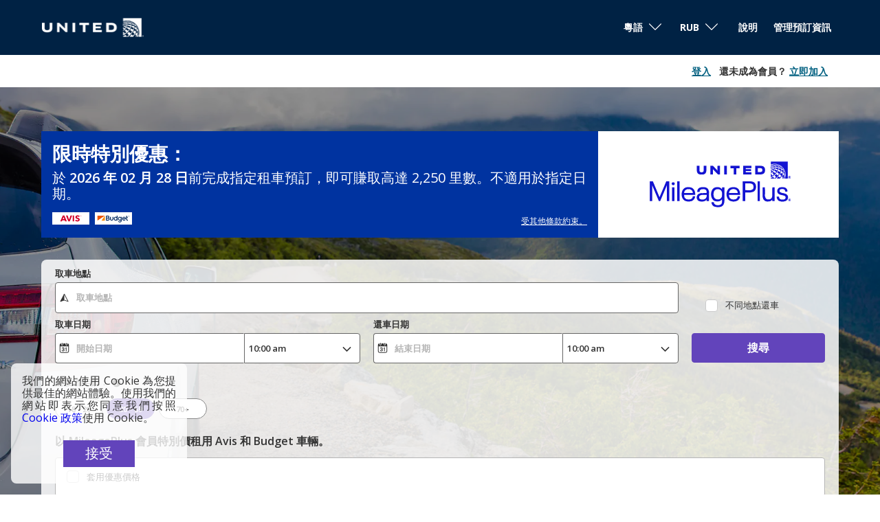

--- FILE ---
content_type: text/html;charset=utf-8
request_url: https://cars.united.com/zh-hk/?clientid=561989&&curr=RUB
body_size: 19010
content:
<!doctype html>
<html class="no-js" lang="zh-hk" >
<head>
    <meta charset="utf-8">
  <meta http-equiv="Content-Security-Policy" content="upgrade-insecure-requests">
  <meta http-equiv="X-UA-Compatible" content="IE=edge,chrome=1">
  <meta name="viewport" content="width=device-width, initial-scale=1">

  <title>United Airlines - Airline Tickets, Travel Deals and Flights</title>
  <meta name="description" content="united - 我們比較超過 1,700 間供應商的車輛，為您提供最佳租車優惠！"/>
  <meta name="author" content="Cartrawler" />

  
      <meta name="robots" content="index, follow" />
      
  
		<meta property="og:title" content="United Airlines - Airline Tickets, Travel Deals and Flights">
	<meta property="og:description" content="united - 我們比較超過 1,700 間供應商的車輛，為您提供最佳租車優惠！">
	<meta property="og:image" content="https://ct-microsites-core.imgix.net/components/hero/car-feet-sunny-converse-holidays.jpg?auto=format&w=1200">
  	  <meta property="og:url" content="/zh-hk/?clientid=561989&amp;&amp;curr=RUB"
  >  	<meta name="twitter:card" content="summary_large_image">

    
      <meta name="google-site-verification" content="3oOK4bFlB8Nje02eBIRdzMTOF-pTKWT_s6lcEnBSoOE" />
	
  
  <link rel="dns-prefetch" href="//ajaxgeo.cartrawler.com" />
  <link rel="preconnect" href="//ajaxgeo.cartrawler.com" />
  <link rel="preconnect" href="//otageo.cartrawler.com" />

      <link rel="dns-prefetch" href="https://tag.cartrawler.com" />
  
    <link rel="dns-prefetch" href="https://ct-microsites-core.imgix.net" />
  <link rel="preconnect" href="https://ct-microsites-core.imgix.net" />


    
    
	             <link rel="stylesheet" href="/assets/microsites/united/css/custom1.596.0.css" >
          
      
    <link rel="shortcut icon" href="/assets/microsites/united/img/favicon.ico"><link rel="apple-touch-icon" href="/assets/microsites/united/img/favicon.png">
    
      


        <!-- Tag for Activity Group: Web, Activity Name: Complete Booking - Web, Activity ID: 89188785 -->
  <!-- Expected URL: null -->
  <!--
  Activity ID: 89188785
  Activity Name: Complete Booking - Web
  Activity Group Name: Web
  -->
  <!--
  Start of global snippet: Please do not remove
  Place this snippet between the <head> and </head> tags on every page of your site.
  -->
  <!-- Google tag (gtag.js) -->
  <script async src="https://www.googletagmanager.com/gtag/js?id=DC-14283530"></script>
  <script>
    window.dataLayer = window.dataLayer || [];
    function gtag(){dataLayer.push(arguments);}
    gtag('js', new Date());
    gtag('config', 'DC-14283530');
  </script>
  <!-- End of global snippet: Please do not remove -->
    </head>
  <body class="dark-gray aq-lang-zh-hk open-sans bg-white  aq-custom-bg">
                                
        
       <script type="text/javascript">var utag_data = {}</script><script type="text/javascript">var isProd = (window.location.hostname === ('cars.united.com')) || (window.location.hostname === ('cars.mileageplus.com'));
    var isStaging = (window.location.hostname === ('qacars.united.com')) || (window.location.hostname === ('qacars.mileageplus.com'));
    var tealiumUrl;
    
    if (isProd) {
        tealiumUrl = '//tags.tiqcdn.com/utag/unitedairlines/ual-partners/prod/utag.js';
    }
    else if (isStaging) {
        tealiumUrl = '//tags.tiqcdn.com/utag/unitedairlines/ual-partners/qa/utag.js';
    }

    if (isProd || isStaging) {
        (function(a,b,c,d) {
            a=tealiumUrl;
            b=document;c='script';d=b.createElement(c);d.src=a;d.type='text/java'+c;d.async=true;
            a=b.getElementsByTagName(c)[0];a.parentNode.insertBefore(d,a);
        })();
    }</script>            <div id="burn-status" redeemclientid="" redeemurl="" currentDomain="cars.united.com"></div>                                                                           <div class="bg-dark-cyan-blue ttu"><nav class="aqc-header" data-testid="header">
    <!-- UI -->
	<a class="aqc-partner-logo aq-home" style="width: 150px;" href="https://www.united.com/"  title="Home" data-testid="partner-logo">
		<img src="https://ctimg-partner.cartrawler.com/svg/united-airlines-white.svg?width=150" alt="united-airlines-white logo"/>			</a> 
  

        <div class="navigation">

                      <div class="navigation-border" ></div>
          
          <style>
  .aq-menu-open, .aq-menu-open svg {
    width: 46px;
    height: 46px;
    fill: #000;
  }
  .aq-menu-close, .aq-menu-close svg {
    width: 46px;
    height: 46px;
    fill: #000;
  }
  </style>

      <input id="aq-menu-toggle" type="checkbox" class="aq-menu-toggle absolute dn">

      <label for="aq-menu-toggle" class="aq-menu-toggle-open db dn-l">
        <span class="aq-menu-open absolute pointer ma3 top-0 right-0 bg-transparent bn br-100 "><svg data-name="Layer 1" xmlns="http://www.w3.org/2000/svg" viewBox="0 0 20 20"><path d="M4.27 5.54A.91.91 0 0 1 5 5.26h10.1a.91.91 0 0 1 .68.28.94.94 0 0 1 .27.67.92.92 0 0 1-.27.67 1 1 0 0 1-.68.28H5a1 1 0 0 1-.68-.28.92.92 0 0 1-.32-.67.94.94 0 0 1 .27-.67zm10.78 3.51H5a1 1 0 0 0-.68.28A.94.94 0 0 0 4 10a.94.94 0 0 0 1 1h10.1a.94.94 0 0 0 .9-1 .94.94 0 0 0-.27-.67 1 1 0 0 0-.68-.28zm0 3.79H5a1 1 0 0 0-1 .95.92.92 0 0 0 1 1h10.1a.92.92 0 0 0 .95-1 1 1 0 0 0-.95-.95z"/></svg></span>
  </label>

    <label for="aq-menu-toggle" class="aq-menu-toggle-close h3 mb3 bg-black-20 dn-l">
        <span class="aq-menu-close fixed dn pointer ma3 tc top-0 right-0 bg-transparent bn br-100 z-999 "><svg xmlns="http://www.w3.org/2000/svg" viewBox="0 0 20 20"><path class="cls-1" d="M5.76 16a.88.88 0 0 1-.28 0 .49.49 0 0 1-.23-.16l-1-1a.75.75 0 0 1-.15-.22.7.7 0 0 1-.1-.38.73.73 0 0 1 .06-.24 1.07 1.07 0 0 1 .15-.26L7.91 10l-3.7-3.68a1.93 1.93 0 0 1-.15-.27.7.7 0 0 1-.06-.29.64.64 0 0 1 .06-.27 1.17 1.17 0 0 1 .15-.25l1-1a1.17 1.17 0 0 1 .25-.15.64.64 0 0 1 .3-.09.7.7 0 0 1 .29.06.75.75 0 0 1 .22.15L10 7.94l3.7-3.73a1.17 1.17 0 0 1 .25-.15.7.7 0 0 1 .29-.06.64.64 0 0 1 .27.06 1.17 1.17 0 0 1 .25.15l1 1a1.17 1.17 0 0 1 .15.25.64.64 0 0 1 .06.27.7.7 0 0 1-.06.29 1.93 1.93 0 0 1-.15.27L12.06 10l3.73 3.7a1.07 1.07 0 0 1 .15.26.73.73 0 0 1 .06.28.7.7 0 0 1-.06.29.75.75 0 0 1-.15.22l-1 1a.68.68 0 0 1-.25.16.85.85 0 0 1-.29 0 .78.78 0 0 1-.27 0 .68.68 0 0 1-.25-.16L10 12.06l-3.73 3.73A.71.71 0 0 1 6 16a.76.76 0 0 1-.24 0z"/></svg></span>
  </label>

      <label for="aq-menu-toggle" class="aq-menu-backdrop dn fixed left-0 top-0 right-0 bottom-0 bg-black-70 " tabindex="-1" aria-hidden="true" hidden></label>          <div class="aq-menu-nav relative-l dn dt-l bg-white">
            <div class="aq-menu-content bt bt-m bn-ns bw2 b--black-60">
              <ul class="list ma0 tc tl-ns fr pa0" style="background-color: bg-white;">
                                
                

                                  <li class="aq-menu-item aq-lang-dropdown w-100 dt w-auto-l ph3-m pv3-m f6 fw3 black tl hover-dark-gray hover-dark-gray:focus bb bb-m bn-ns bw1 b--black-10">
                                          


                                                                                                                            

<div class="relative hide-child-dn aq-lang-dropdown-submenu">
  <div class="relative h2 pl2 pr3 dropdownItem" tabindex="0">
              <div class="aq-lang-main-name mt1 mh2 dib f6 v-top">粵語</div>
                  <svg xmlns="http://www.w3.org/2000/svg" viewBox="0 0 129 129" width="16">
        <path d="M121.3 34.6c-1.6-1.6-4.2-1.6-5.8 0l-51 51.1-51.1-51.1c-1.6-1.6-4.2-1.6-5.8 0-1.6 1.6-1.6 4.2 0 5.8l53.9 53.9c.8.8 1.8 1.2 2.9 1.2 1 0 2.1-.4 2.9-1.2l53.9-53.9c1.7-1.6 1.7-4.2.1-5.8z"></path>
      </svg>
      </div>
  <div class="aq-lang-dropdown-submenu absolute ba child pa0 bn db whitetop-2 left-0 shadow-6 translateX--50 bg-white z-max child-dropdown">
                            <a href="https://cars.united.com/de/?clientid=561989&amp;curr=RUB" class="hide-child-dn db relative w-100 ma0 pa2 pointer black no-underline">
                                  <div class="aq-lang-name-1">Deutsch</div>
              </a>
                            <a href="https://cars.united.com/en/?clientid=561989&amp;curr=RUB" class="hide-child-dn db relative w-100 ma0 pa2 pointer black no-underline">
                                  <div class="aq-lang-name-1">English</div>
              </a>
                            <a href="https://cars.united.com/en-us/?clientid=561989&amp;curr=RUB" class="hide-child-dn db relative w-100 ma0 pa2 pointer black no-underline">
                                  <div class="aq-lang-name-1">English (US)</div>
              </a>
                            <a href="https://cars.united.com/es/?clientid=561989&amp;curr=RUB" class="hide-child-dn db relative w-100 ma0 pa2 pointer black no-underline">
                                  <div class="aq-lang-name-1">Espa&ntilde;ol</div>
              </a>
                            <a href="https://cars.united.com/fr/?clientid=561989&amp;curr=RUB" class="hide-child-dn db relative w-100 ma0 pa2 pointer black no-underline">
                                  <div class="aq-lang-name-1">Fran&ccedil;ais</div>
              </a>
                            <a href="https://cars.united.com/ja/?clientid=561989&amp;curr=RUB" class="hide-child-dn db relative w-100 ma0 pa2 pointer black no-underline">
                                  <div class="aq-lang-name-1">日本語</div>
              </a>
                            <a href="https://cars.united.com/ko/?clientid=561989&amp;curr=RUB" class="hide-child-dn db relative w-100 ma0 pa2 pointer black no-underline">
                                  <div class="aq-lang-name-1">대한민국</div>
              </a>
                            <a href="https://cars.united.com/mx/?clientid=561989&amp;curr=RUB" class="hide-child-dn db relative w-100 ma0 pa2 pointer black no-underline">
                                  <div class="aq-lang-name-1">Espa&ntilde;ol (MX)</div>
              </a>
                            <a href="https://cars.united.com/pt/?clientid=561989&amp;curr=RUB" class="hide-child-dn db relative w-100 ma0 pa2 pointer black no-underline">
                                  <div class="aq-lang-name-1">Portugu&ecirc;s</div>
              </a>
                            <a href="https://cars.united.com/zh/?clientid=561989&amp;curr=RUB" class="hide-child-dn db relative w-100 ma0 pa2 pointer black no-underline">
                                  <div class="aq-lang-name-1">简体中文</div>
              </a>
                            <a href="https://cars.united.com/zh-hk/?clientid=561989&amp;curr=RUB" class="hide-child-dn db relative w-100 ma0 pa2 pointer black no-underline">
                                  <div class="aq-lang-name-1">粵語</div>
              </a>
      </div>
</div>



<script type="text/javascript">
  if(!window.AQ) {
    window.AQ = {};
  }
  window.AQ['aq-lang-dropdown'] = {};

  var hiddenClass = "hide-child-dn";

  /* Helpers */
  function hasClass(element, name){
    return element.className.split(" ").indexOf(name) > -1;
  }
  function addClass(element, name){
    if(!hasClass(element, name)) {
      element.className += " " + name;
    }
  }
  function removeClass(element, name){
    while(hasClass(element, name)) {
      element.className = element.className.replace(name, "", "g").trim();
    }
  }

  function toggleClass(element, name){
    if(hasClass(element, name)){
      removeClass(element, name);
    } else {
      addClass(element, name);
    }
  }
  
  /* WATCH MENU FOCUS */
  window.AQ['aq-lang-dropdown'].addFocusEventListener = function (parentElement){
    var options = parentElement.querySelector('.aq-lang-dropdown-submenu');

    /* ESCAPE key */
    function addKeyDownEventListener(optionsElement){
      document.addEventListener('keydown',function(evt){
        /* ESC key - Close Menu Options */
        if (evt.keyCode == 27) {
          addClass(options, hiddenClass);
        }
      });
    }

    parentElement.addEventListener("keydown", function(evt){
   
      /* ENTER key - Open Menu Options */
      if (evt.keyCode == 13) {
        if(hasClass(options, hiddenClass)){
          removeClass(options, hiddenClass);
          options.querySelector('a').focus();
          evt.preventDefault();
        } else {
          addClass(options, hiddenClass);
          options.querySelector('a').focus();
        }
      
      }
    }, true);
    parentElement.addEventListener("click", function(evt){
      /* CLICK - Open Menu Options on click while NVDA is not in focus-mode */
      toggleClass(options, hiddenClass);
    }, true);
    parentElement.addEventListener("focusout", function(e){
      if(!parentElement.contains(e.relatedTarget)){
        addClass(options, hiddenClass);
      }
    }, true);
    addKeyDownEventListener(options);
  }

  window.addEventListener("load", function() {
    window.AQ['aq-lang-dropdown'].addFocusEventListener(document.querySelector('.aq-lang-dropdown'));
  });
</script>                  </li>
                                                                <li class="aq-menu-item aq-curr-dropdown w-100 dt w-auto-l ph3-m pv3-m f6 fw3 black tl hover-dark-gray hover-dark-gray:focus ttc bb bb-m bn-ns bw1 b--black-10">
                                      


                                                                                                                                                                                                                                                                              
<div class="relative hide-child-dn aq-curr-dropdown-submenu">
  <div class="relative h2 pl2 pr3 dropdownItem" tabindex="0">
    <div class="aq-lang-main-name mt1 mr2 dib f6 v-top"><span class="pr1 dn ">₽ | </span>RUB</div>
    <svg xmlns="http://www.w3.org/2000/svg" viewBox="0 0 129 129" width="16">
      <path d="M121.3 34.6c-1.6-1.6-4.2-1.6-5.8 0l-51 51.1-51.1-51.1c-1.6-1.6-4.2-1.6-5.8 0-1.6 1.6-1.6 4.2 0 5.8l53.9 53.9c.8.8 1.8 1.2 2.9 1.2 1 0 2.1-.4 2.9-1.2l53.9-53.9c1.7-1.6 1.7-4.2.1-5.8z"></path>
    </svg>
  </div>
  <div class="aq-curr-dropdown-submenu absolute ba child pa0 bn db whitetop-2 right-0 shadow-6 translateX--50 bg-white z-max overflow-auto h5 dropdownArea--Curr">
                                  <a href="https://cars.united.com/zh-hk/?clientid=561989&amp;&curr=USD" class="db relative w-100 ma0 pa2 pointer black no-underline">
        <div class="db dark-gray pa2 f7"><span class="pr1 ">$ | </span>USD</div>
      </a>
                                  <a href="https://cars.united.com/zh-hk/?clientid=561989&amp;&curr=EUR" class="db relative w-100 ma0 pa2 pointer black no-underline">
        <div class="db dark-gray pa2 f7"><span class="pr1 ">&euro; | </span>EUR</div>
      </a>
                                  <a href="https://cars.united.com/zh-hk/?clientid=561989&amp;&curr=GBP" class="db relative w-100 ma0 pa2 pointer black no-underline">
        <div class="db dark-gray pa2 f7"><span class="pr1 ">&pound; | </span>GBP</div>
      </a>
                                  <a href="https://cars.united.com/zh-hk/?clientid=561989&amp;&curr=MXN" class="db relative w-100 ma0 pa2 pointer black no-underline">
        <div class="db dark-gray pa2 f7"><span class="pr1 ">$ | </span>MXN</div>
      </a>
                                  <a href="https://cars.united.com/zh-hk/?clientid=561989&amp;&curr=CLP" class="db relative w-100 ma0 pa2 pointer black no-underline">
        <div class="db dark-gray pa2 f7"><span class="pr1 ">$ | </span>CLP</div>
      </a>
                                  <a href="https://cars.united.com/zh-hk/?clientid=561989&amp;&curr=RON" class="db relative w-100 ma0 pa2 pointer black no-underline">
        <div class="db dark-gray pa2 f7"><span class="pr1 ">lei | </span>RON</div>
      </a>
                                  <a href="https://cars.united.com/zh-hk/?clientid=561989&amp;&curr=COP" class="db relative w-100 ma0 pa2 pointer black no-underline">
        <div class="db dark-gray pa2 f7"><span class="pr1 ">$ | </span>COP</div>
      </a>
                                  <a href="https://cars.united.com/zh-hk/?clientid=561989&amp;&curr=PEN" class="db relative w-100 ma0 pa2 pointer black no-underline">
        <div class="db dark-gray pa2 f7"><span class="pr1 ">S/ | </span>PEN</div>
      </a>
                                  <a href="https://cars.united.com/zh-hk/?clientid=561989&amp;&curr=ARS" class="db relative w-100 ma0 pa2 pointer black no-underline">
        <div class="db dark-gray pa2 f7"><span class="pr1 ">$ | </span>ARS</div>
      </a>
                                  <a href="https://cars.united.com/zh-hk/?clientid=561989&amp;&curr=VES" class="db relative w-100 ma0 pa2 pointer black no-underline">
        <div class="db dark-gray pa2 f7"><span class="pr1 ">Bs. | </span>VES</div>
      </a>
                                  <a href="https://cars.united.com/zh-hk/?clientid=561989&amp;&curr=AED" class="db relative w-100 ma0 pa2 pointer black no-underline">
        <div class="db dark-gray pa2 f7"><span class="pr1 ">د.إ; | </span>AED</div>
      </a>
                                  <a href="https://cars.united.com/zh-hk/?clientid=561989&amp;&curr=AUD" class="db relative w-100 ma0 pa2 pointer black no-underline">
        <div class="db dark-gray pa2 f7"><span class="pr1 ">A$ | </span>AUD</div>
      </a>
                                  <a href="https://cars.united.com/zh-hk/?clientid=561989&amp;&curr=CAD" class="db relative w-100 ma0 pa2 pointer black no-underline">
        <div class="db dark-gray pa2 f7"><span class="pr1 ">$ | </span>CAD</div>
      </a>
                                  <a href="https://cars.united.com/zh-hk/?clientid=561989&amp;&curr=CHF" class="db relative w-100 ma0 pa2 pointer black no-underline">
        <div class="db dark-gray pa2 f7"><span class="pr1 ">SFr | </span>CHF</div>
      </a>
                                  <a href="https://cars.united.com/zh-hk/?clientid=561989&amp;&curr=ILS" class="db relative w-100 ma0 pa2 pointer black no-underline">
        <div class="db dark-gray pa2 f7"><span class="pr1 ">₪ | </span>ILS</div>
      </a>
                                  <a href="https://cars.united.com/zh-hk/?clientid=561989&amp;&curr=NZD" class="db relative w-100 ma0 pa2 pointer black no-underline">
        <div class="db dark-gray pa2 f7"><span class="pr1 ">NZ$ | </span>NZD</div>
      </a>
                                  <a href="https://cars.united.com/zh-hk/?clientid=561989&amp;&curr=PLN" class="db relative w-100 ma0 pa2 pointer black no-underline">
        <div class="db dark-gray pa2 f7"><span class="pr1 ">zł | </span>PLN</div>
      </a>
                                  <a href="https://cars.united.com/zh-hk/?clientid=561989&amp;&curr=RUB" class="db relative w-100 ma0 pa2 pointer black no-underline">
        <div class="db dark-gray pa2 f7"><span class="pr1 ">₽ | </span>RUB</div>
      </a>
                                  <a href="https://cars.united.com/zh-hk/?clientid=561989&amp;&curr=JPY" class="db relative w-100 ma0 pa2 pointer black no-underline">
        <div class="db dark-gray pa2 f7"><span class="pr1 ">&yen; | </span>JPY</div>
      </a>
                                  <a href="https://cars.united.com/zh-hk/?clientid=561989&amp;&curr=DKK" class="db relative w-100 ma0 pa2 pointer black no-underline">
        <div class="db dark-gray pa2 f7"><span class="pr1 ">kr. | </span>DKK</div>
      </a>
                                  <a href="https://cars.united.com/zh-hk/?clientid=561989&amp;&curr=CZK" class="db relative w-100 ma0 pa2 pointer black no-underline">
        <div class="db dark-gray pa2 f7"><span class="pr1 ">Kč | </span>CZK</div>
      </a>
                                  <a href="https://cars.united.com/zh-hk/?clientid=561989&amp;&curr=NOK" class="db relative w-100 ma0 pa2 pointer black no-underline">
        <div class="db dark-gray pa2 f7"><span class="pr1 ">kr | </span>NOK</div>
      </a>
                                  <a href="https://cars.united.com/zh-hk/?clientid=561989&amp;&curr=SEK" class="db relative w-100 ma0 pa2 pointer black no-underline">
        <div class="db dark-gray pa2 f7"><span class="pr1 ">kr | </span>SEK</div>
      </a>
                                  <a href="https://cars.united.com/zh-hk/?clientid=561989&amp;&curr=KRW" class="db relative w-100 ma0 pa2 pointer black no-underline">
        <div class="db dark-gray pa2 f7"><span class="pr1 ">₩ | </span>KRW</div>
      </a>
                                  <a href="https://cars.united.com/zh-hk/?clientid=561989&amp;&curr=TRY" class="db relative w-100 ma0 pa2 pointer black no-underline">
        <div class="db dark-gray pa2 f7"><span class="pr1 ">₺ | </span>TRY</div>
      </a>
                                  <a href="https://cars.united.com/zh-hk/?clientid=561989&amp;&curr=BRL" class="db relative w-100 ma0 pa2 pointer black no-underline">
        <div class="db dark-gray pa2 f7"><span class="pr1 ">R$ | </span>BRL</div>
      </a>
      </div>
</div>


<script type="text/javascript">
  if(!window.AQ) {
    window.AQ = {};
  }
  window.AQ['aq-curr-dropdown'] = {};

  var hiddenClass = "hide-child-dn";

  /* Helpers */
  function hasClass(element, name){
    return element.className.split(" ").indexOf(name) > -1;
  }
  function addClass(element, name){
    if(!hasClass(element, name)) {
      element.className += " " + name;
    }
  }
  function removeClass(element, name){
    while(hasClass(element, name)) {
      element.className = element.className.replace(name, "", "g").trim();
    }
  }

  function toggleClass(element, name){
    if(hasClass(element, name)){
      removeClass(element, name);
    } else {
      addClass(element, name);
    }
  }
  
  /* WATCH MENU FOCUS */
  window.AQ['aq-curr-dropdown'].addFocusEventListener = function (parentElement){
    var options = parentElement.querySelector('.aq-curr-dropdown-submenu');

    /* ESCAPE key */
    function addKeyDownEventListener(optionsElement){
      document.addEventListener('keydown',function(evt){
        /* ESC key - Close Menu Options */
        if (evt.keyCode == 27) {
          addClass(options, hiddenClass);
        }
      });
    }

    parentElement.addEventListener("keydown", function(evt){
   
      /* ENTER key - Open Menu Options */
      if (evt.keyCode == 13) {
        if(hasClass(options, hiddenClass)){
          removeClass(options, hiddenClass);
          options.querySelector('a').focus();
          evt.preventDefault();
        } else {
          addClass(options, hiddenClass);
          options.querySelector('a').focus();
        }
      
      }
    }, true);
    parentElement.addEventListener("click", function(evt){
      /* CLICK - Open Menu Options on click while NVDA is not in focus-mode */
      toggleClass(options, hiddenClass);
    }, true);
    parentElement.addEventListener("focusout", function(e){
      if(!parentElement.contains(e.relatedTarget)){
        addClass(options, hiddenClass);
      }
    }, true);
    addKeyDownEventListener(options);
  }

  window.addEventListener("load", function() {
    window.AQ['aq-curr-dropdown'].addFocusEventListener(document.querySelector('.aq-curr-dropdown'));
  });
</script>                </li>
                                                                                      <li class="aq-menu-item aq-a11y-switcher aq-help w-100 dt w-auto-l ph3-m pv3-m f6 fw3 black tl hover-dark-gray hover-dark-gray:focus bb bb-m bn-ns bw1 b--black-10 dropdownArea--item" data-testid="help-page-link">
                      <a class="aq-a11y-switcher f6-ns f5 link ph3 pv2 dark-gray br2 w-auto-ns mt0-ns tc" target="_blank" href="/zh-hk/help">說明</a>
                    </li>
                                  
                                                                                    <li class="aq-menu-item w-100 dt w-auto-l ph3-m pv3-m f6 fw3 black tl hover-dark-gray hover-dark-gray:focus bb bb-m bn-ns bw1 b--black-10 dropdownArea--item">
                                                            <a class="aq-manage-booking f6-ns f5 link ph3 pv2 dark-gray br2 w-auto-ns mt0-ns tc" target="_blank" href="/zh-hk/managebooking">管理預訂資訊</a>
                                      </li>
                                                                </ul>
            </div>
          </div>
        </div>
  </nav>
</div>                                                                  <div class="aq-loyalty-signin mw8 center ph-20-m"><div class="aq-loyalty-signin__content open-sans-semi-bold f6 w-100 flex justify-end items-center"><div class="flex"><div class="join-now dn"><a class="underline pr2 text-dark-cyan" target="_self" href="https://united.com/sso/zh-hant/HK/sso?return_to=crtwl&ln=zh-hk&amp;clientid=561989&amp;curr=RUB">登入</a> <span class="text-grey ph1">還未成為會員？</span> <a class="underline text-dark-cyan pr0-ns mr3-ns" target="_blank" href="https://www.united.com/zh-hant/HK/account/enroll/profile">立即加入</a></div><div class="sign-in dn"><span class="text-dark-cyan">您好，</span> <span id="userName" class="text-dark-cyan">Name</span> | <span id="userPoints" class="text-dark-cyan">0</span> <span class="text-dark-cyan ttl">哩數</span> <a id="signOut" class="underline pl3 link text-dark-cyan pr0-ns mr3-ns" target="_self">登出</a></div></div></div></div>     <article class="aq-engine-section" data-testid="engine"><div id="hero-img-id" class="aq_hero_img_h cover tc bg-dark-gray white"><div class="pt5-ns pb5-ns pb1 dt w-100"><section class="dt border-box mw8 center w-100"> <div class="aq-abg-promo-banner mb4 flex justify-between"><div class="ph3 pv3 tl aq-abg-promo-banner__copy"> <p class="aq-abg-promo-banner__header mv0">限時特別優惠：</p><p class="aq-abg-promo-banner__subheader mt2 mb3">於 <span>2026 年 02 月 28 日</span>前完成指定租車預訂，即可賺取高達 2,250 里數。不適用於指定日期。</p><div class="flex items-center justify-between"><div><img class="mr1" src="https://ctimg-svg.cartrawler.com/supplier-images/avis.svg" alt="avis" width="54"> <img src="https://ctimg-svg.cartrawler.com/supplier-images/budget.svg" alt="budget" width="54"></div><div><a href="/zh-hk/mileage-terms-and-conditions" target="_blank" class="white f7">受其他條款約束。</a></div></div></div><div class="flex items-center justify-center bg-white aq-abg-promo-banner__logo"><img src="https://ctimg-svg.cartrawler.com/partner-images/mileage-plus.svg" alt="United Mileage Plan" width="225"></div></div>  <section class="ms-hero "><div class="ms-hero-img" alt="車輛圖片"><section class="ct-tabs2"><div class="ct-grid mw8"><div class="ms-engine"><div class="ms-engine-body"><div class="ct-grid"></div><div ct-app id="abe_ABE"><noscript>You need to activate JavaScript for results</noscript></div></div></div></div></section></div></section></section></div></div></article>    <div class="aqc-top-usp w-100 center pv4 bg-dark-cyan-blue ph-20-m" data-testid="usps"><div class="mw8 center dt w-100"><div class="aqc-top-usp__terms dt-row pv3-ns pv4 db mw8 center" aria-label=""><div class="aqc-top-usp__terms__heading border-bottom-heading open-sans-semi-bold"><h1 class="aqc-heading f2-ns f3 tc tc-ns fw7" style="color: #394063; margin-top: 30px; margin-bottom: 30px;" data-testid="heading">
        透過 United 航空公司預訂租車        </h1>
</div><ul class="ma0 pa0 fl font-family smallish lh-copy manage-booking-item-color list border-box"><li class="white pb2" data-testid="united-mileage-terms-usps"><svg xmlns="http://www.w3.org/2000/svg" width="14" height="14" class="di pr2-ns v-btm pt1-ns pb1-ns manage-booking-bullet-color manage-booking-bullet-bgcolor manage-booking-bullet-margin-style manage-booking-bullet-padding-style manage-booking-bullet-border-radius" viewBox="0 0 490.05 490.05"><path fill="" d="M418.27 418.27c95.7-95.7 95.7-250.8 0-346.5s-250.8-95.7-346.5 0-95.7 250.8 0 346.5 250.9 95.7 346.5 0zm-261.1-210.7l55.1 55.1 120.7-120.6 42.7 42.7-120.6 120.6-42.8 42.7-42.7-42.7-55.1-55.1 42.7-42.7z"></path></svg>       預訂 Avis 和 Budget 租車，可享受正價高達 35% 的折扣優惠*。   </li><li class="white pb2" data-testid="united-mileage-terms-usps"><svg xmlns="http://www.w3.org/2000/svg" width="14" height="14" class="di pr2-ns v-btm pt1-ns pb1-ns manage-booking-bullet-color manage-booking-bullet-bgcolor manage-booking-bullet-margin-style manage-booking-bullet-padding-style manage-booking-bullet-border-radius" viewBox="0 0 490.05 490.05"><path fill="" d="M418.27 418.27c95.7-95.7 95.7-250.8 0-346.5s-250.8-95.7-346.5 0-95.7 250.8 0 346.5 250.9 95.7 346.5 0zm-261.1-210.7l55.1 55.1 120.7-120.6 42.7 42.7-120.6 120.6-42.8 42.7-42.7-42.7-55.1-55.1 42.7-42.7z"></path></svg>       賺取高達 1,250 MileagePlus 基本里數   </li><li class="white pb2" data-testid="united-mileage-terms-usps"><svg xmlns="http://www.w3.org/2000/svg" width="14" height="14" class="di pr2-ns v-btm pt1-ns pb1-ns manage-booking-bullet-color manage-booking-bullet-bgcolor manage-booking-bullet-margin-style manage-booking-bullet-padding-style manage-booking-bullet-border-radius" viewBox="0 0 490.05 490.05"><path fill="" d="M418.27 418.27c95.7-95.7 95.7-250.8 0-346.5s-250.8-95.7-346.5 0-95.7 250.8 0 346.5 250.9 95.7 346.5 0zm-261.1-210.7l55.1 55.1 120.7-120.6 42.7 42.7-120.6 120.6-42.8 42.7-42.7-42.7-55.1-55.1 42.7-42.7z"></path></svg>       Avis：使用您的 MileagePlus 號碼和 Avis Worldwide Discount (AWD) 號碼 A791500 賺取 MileagePlus 基本獎勵里數和折扣優惠。   </li><li class="white pb2" data-testid="united-mileage-terms-usps"><svg xmlns="http://www.w3.org/2000/svg" width="14" height="14" class="di pr2-ns v-btm pt1-ns pb1-ns manage-booking-bullet-color manage-booking-bullet-bgcolor manage-booking-bullet-margin-style manage-booking-bullet-padding-style manage-booking-bullet-border-radius" viewBox="0 0 490.05 490.05"><path fill="" d="M418.27 418.27c95.7-95.7 95.7-250.8 0-346.5s-250.8-95.7-346.5 0-95.7 250.8 0 346.5 250.9 95.7 346.5 0zm-261.1-210.7l55.1 55.1 120.7-120.6 42.7 42.7-120.6 120.6-42.8 42.7-42.7-42.7-55.1-55.1 42.7-42.7z"></path></svg>       Budget：使用您的 MileagePlus 號碼和 Budget Customer Discount (BCD) 號碼 B204900 賺取 MileagePlus 基本獎勵里數和折扣優惠。   </li><li class="white pb2" data-testid="united-mileage-terms-usps"><svg xmlns="http://www.w3.org/2000/svg" width="14" height="14" class="di pr2-ns v-btm pt1-ns pb1-ns manage-booking-bullet-color manage-booking-bullet-bgcolor manage-booking-bullet-margin-style manage-booking-bullet-padding-style manage-booking-bullet-border-radius" viewBox="0 0 490.05 490.05"><path fill="" d="M418.27 418.27c95.7-95.7 95.7-250.8 0-346.5s-250.8-95.7-346.5 0-95.7 250.8 0 346.5 250.9 95.7 346.5 0zm-261.1-210.7l55.1 55.1 120.7-120.6 42.7 42.7-120.6 120.6-42.8 42.7-42.7-42.7-55.1-55.1 42.7-42.7z"></path></svg>      如要使用里數，或里數加現金，請瀏覽 <a href="https://cars.mileageplus.com/zh-hk/?clientID=573532&utm_source=loyalty&utm_medium=display&utm_campaign=earnsitelink&utm_content=car_burn"><b>cars.mileageplus.com</b></a>    </li> <li class="white pb2" data-testid="united-mileage-terms-usps"><svg xmlns="http://www.w3.org/2000/svg" width="14" height="14" class="di pr2-ns v-btm pt1-ns pb1-ns manage-booking-bullet-color manage-booking-bullet-bgcolor manage-booking-bullet-margin-style manage-booking-bullet-padding-style manage-booking-bullet-border-radius" viewBox="0 0 490.05 490.05"><path fill="" d="M418.27 418.27c95.7-95.7 95.7-250.8 0-346.5s-250.8-95.7-346.5 0-95.7 250.8 0 346.5 250.9 95.7 346.5 0zm-261.1-210.7l55.1 55.1 120.7-120.6 42.7 42.7-120.6 120.6-42.8 42.7-42.7-42.7-55.1-55.1 42.7-42.7z"></path></svg>   特別優惠：於 2025 年 10 月 1 日至 2025 年 12 月 31 日期間，完成連續 3 天或 4 天的合資格租車，以賺取高達 750 點 United MileagePlus 獎勵里數。完成連續 5 天或以上的合資格租車，以賺取 1,000 點 United MileagePlus 獎勵里數。不適用於指定日期。<a href="https://cars.united.com/en/mileage-terms-and-conditions" target="_blank"><b>在此查看完整條款。</b></a> </li></ul></div></div></div><div class="aqc-top-usp__supplierInfo ph-20-m pv4" data-testid="united-custom-terms-and-conditions"><div class="mw8 center"><div class="dt-row" aria-label=""><p class="aqc-top-usp__supplierInfo__topHeading text-grey open-sans f6">*高達 35% 的折扣優惠僅適用於時間和里數費用。所有稅項、費用（包括但不限於空調消費稅恢復費、經營特許權費、車輛牌照恢復費、能源恢復費、輪胎管理費、常客計劃費）和附加費（包括但不限於客戶設施費和環境費回復費）均需額外支付。</p><a class="aqc-top-usp__supplierInfo__paragraph text-grey" data-testid="united-custom-terms-and-conditions-link" target="_blank" href="/zh-hk/mileage-terms-and-conditions">條款及細則</a></div></div></div>     <div class="ph-20-m pb5" data-testid="united-mileage-earn-rates"><div class="aq-miles__heading mw8 center"><div class="tl border-bottom-heading"><h1 class="aqc-heading f2-ns f3 tc tc-ns fw7" style="color: #394063; margin-top: 30px; margin-bottom: 30px;" data-testid="heading">
        預訂 Avis 和 Budget 租車，賺取里數        </h1>
</div><div class="aq-miles__logo__preferredSuppliers fr-ns relative"><img src="https://ctimg-supplier.cartrawler.com/avis.pdf?w=125" alt="Avis Logo"><img src="https://ctimg-supplier.cartrawler.com/budget.pdf?w=125" alt="Budget Logo"></div></div><div class="aq-miles__subheading mw8 center tl">MileagePlus 會員預訂合資格的 Avis 和 Budget 租車，可賺取高達 1,250 里數。</div><div class="flex w-100"><div class="aq-miles__content db flex-ns center pt4 mw8" data-testid="usps"><div class="column w-100 center w-25-l bg-white" aria-label=""><div class="aq-miles__content__heading center open-sans-bold tc dtc v-mid flex-ns">一般會員</div><div class="aq-miles__content__paragraph"><div class="f5 db tc w-100">賺取</div><div class="f1 ph4 db mt2 lh-copy tc w-100 open-sans">500</div><div class="f5 ph4 db mt2 lh-copy tc open-sans-bold w-100 ttl">哩數</div></div></div><div class="column w-100 center w-25-l bg-white" aria-label=""><div class="aq-miles__content__heading center open-sans-bold tc dtc v-mid flex-ns">United MileagePlus® Chase 卡會員</div><div class="aq-miles__content__paragraph"><div class="f5 db tc w-100">賺取</div><div class="f1 ph4 db mt2 lh-copy tc w-100 open-sans">750</div><div class="f5 ph4 db mt2 lh-copy tc open-sans-bold w-100 ttl">哩數</div></div></div><div class="column w-100 center w-25-l bg-white" aria-label=""><div class="aq-miles__content__heading center open-sans-bold tc dtc v-mid flex-ns">Premier® Silver 和 Premier Gold 會員</div><div class="aq-miles__content__paragraph"><div class="f5 db tc w-100">賺取</div><div class="f1 ph4 db mt2 lh-copy tc w-100 open-sans">1,000</div><div class="f5 ph4 db mt2 lh-copy tc open-sans-bold w-100 ttl">哩數</div></div></div><div class="column w-100 center w-25-l bg-white" aria-label=""><div class="aq-miles__content__heading center open-sans-bold tc dtc v-mid flex-ns">Premier Platinum 和 Premier 1k® 會員</div><div class="aq-miles__content__paragraph"><div class="f5 db tc w-100">賺取</div><div class="f1 ph4 db mt2 lh-copy tc w-100 open-sans">1,250</div><div class="f5 ph4 db mt2 lh-copy tc open-sans-bold w-100 ttl">哩數</div></div></div></div></div></div>    <div class="aqc-travel-usps w-100 center pv4 light-cyan-background ph-20-m" data-testid="usps"><div class="mw8 center dt w-100"><div class="aqc-travel-usps__terms dt-row pv3-ns pv4 db mw8 center" aria-label=""><div class="aqc-travel-usps__terms__heading open-sans-semi-bold"><h1 class="aqc-heading f2-ns f3 tc tc-ns fw7" style="color: #394063; margin-top: 30px; margin-bottom: 30px;" data-testid="heading">
        在 Avis 或 Budget 租車賺取 United 旅行積分        </h1>
</div><div class="aqc-travel-usps__terms__subheading center">MileagePlus 持卡會員可透過符合資格的 Avis 和 Budget 租車，賺取 United TravelBank 現金</div><div class="aqc-travel-usps__terms__border border-bottom-heading"></div><ul class="ma0 pa0 fl font-family smallish lh-copy manage-booking-item-color list border-box"><li class="pb2" data-testid="united-mileage-terms-usps"><svg xmlns="http://www.w3.org/2000/svg" width="14" height="14" class="di pr2-ns v-btm pt1-ns pb1-ns manage-booking-bullet-color manage-booking-bullet-bgcolor manage-booking-bullet-margin-style manage-booking-bullet-padding-style manage-booking-bullet-border-radius" viewBox="0 0 490.05 490.05"><path fill="" d="M418.27 418.27c95.7-95.7 95.7-250.8 0-346.5s-250.8-95.7-346.5 0-95.7 250.8 0 346.5 250.9 95.7 346.5 0zm-261.1-210.7l55.1 55.1 120.7-120.6 42.7 42.7-120.6 120.6-42.8 42.7-42.7-42.7-55.1-55.1 42.7-42.7z"></path></svg>   使用 United℠ Explorer 卡或 United℠ Business 卡支付第一次和第二次的租車費用，即可獲得價值 $25 的 United® TravelBank 現金，每年最高可獲得 $50 </li><li class="pb2" data-testid="united-mileage-terms-usps"><svg xmlns="http://www.w3.org/2000/svg" width="14" height="14" class="di pr2-ns v-btm pt1-ns pb1-ns manage-booking-bullet-color manage-booking-bullet-bgcolor manage-booking-bullet-margin-style manage-booking-bullet-padding-style manage-booking-bullet-border-radius" viewBox="0 0 490.05 490.05"><path fill="" d="M418.27 418.27c95.7-95.7 95.7-250.8 0-346.5s-250.8-95.7-346.5 0-95.7 250.8 0 346.5 250.9 95.7 346.5 0zm-261.1-210.7l55.1 55.1 120.7-120.6 42.7 42.7-120.6 120.6-42.8 42.7-42.7-42.7-55.1-55.1 42.7-42.7z"></path></svg>   使用 United Quest℠ 卡支付第一次和第二次的租車費用，即可獲得價值 $40 的 United® TravelBank 現金，每年最高可獲得 $80 </li><li class="pb2" data-testid="united-mileage-terms-usps"><svg xmlns="http://www.w3.org/2000/svg" width="14" height="14" class="di pr2-ns v-btm pt1-ns pb1-ns manage-booking-bullet-color manage-booking-bullet-bgcolor manage-booking-bullet-margin-style manage-booking-bullet-padding-style manage-booking-bullet-border-radius" viewBox="0 0 490.05 490.05"><path fill="" d="M418.27 418.27c95.7-95.7 95.7-250.8 0-346.5s-250.8-95.7-346.5 0-95.7 250.8 0 346.5 250.9 95.7 346.5 0zm-261.1-210.7l55.1 55.1 120.7-120.6 42.7 42.7-120.6 120.6-42.8 42.7-42.7-42.7-55.1-55.1 42.7-42.7z"></path></svg>   使用 United Club℠ 卡或 United Club℠ Business 卡支付第一次和第二次的租車費用，即可獲得價值 $50 的 United® TravelBank 現金，每年最高可獲得 $100 </li></ul></div><div class="aqc-travel-usps__termsconditions center" data-testid="united-travel-terms-and-conditions"><div class="aqc-travel-usps__termsconditions__link dt-row" aria-label=""><a class="text-grey" data-testid="united-travel-terms-and-conditions-link" target="_blank" href="/zh-hk/mileage-terms-and-conditions">條款及細則</a></div></div></div></div>    <div class="ph-20-m"><div class="aq-complimentary-rewards__heading mw8 center mt2"><div class="tl border-bottom-heading"><h1 class="aqc-heading f2-ns f3 tc tc-ns fw7" style="color: #394063; margin-top: 30px; margin-bottom: 30px;" data-testid="heading">
        免費 Avis 精英會員身份        </h1>
</div><div class="aq-complimentary-rewards__logo fr-ns relative"><img src="https://ctimg-supplier.cartrawler.com/avis.pdf?w=125" alt="Avis Logo"></div></div><div class="aq-complimentary-rewards__subheading mw8 center mb0 mt2 tj">MileagePlus® Premier 會員以及 United Club℠ Infinite 信用卡、United℠ Presidential Plus℠ 信用卡、United Club℠ 商務卡以及 United℠ Presidential Plus℠ 商務卡主卡會員可以註冊登記以獲得免費 Avis 精英 會員身份。</div><div class="flex w-100"><div class="aq-complimentary-rewards__content db flex-ns center pv4 mw8" data-testid="usps"><div class="column db w-100 center w-third-ns bg-white" aria-label=""><div class="aq-complimentary-rewards__content__icon center tc"><svg xmlns="http://www.w3.org/2000/svg" width="12" height="12" viewBox="0 0 12 12">
  <path fill="#000000" d="M11.8291518,9.56165475 L11.8291518,11.8016548 L9.58915176,11.8016548 L9.58915176,10.1216548 L7.90915176,10.1216548 L7.90915176,8.44165475 L6.22915176,8.44165475 L4.96355176,7.17605475 C4.65555176,7.27125475 4.33075176,7.32165475 3.98915176,7.32165475 C2.133475,7.32165475 0.629151757,5.81733151 0.629151757,3.96165475 C0.629151757,2.10597799 2.133475,0.601654754 3.98915176,0.601654754 C5.84482852,0.601654754 7.34915176,2.10597799 7.34915176,3.96165475 C7.34915176,4.30325475 7.29875176,4.62805475 7.20355176,4.93605475 L11.8291518,9.56165475 L11.8291518,9.56165475 Z M3.42915176,2.28165475 C2.81059284,2.28165475 2.30915176,2.78309583 2.30915176,3.40165475 C2.30915176,4.02021367 2.81059284,4.52165475 3.42915176,4.52165475 C4.04771068,4.52165475 4.54915176,4.02021367 4.54915176,3.40165475 C4.54915176,2.78309583 4.04771068,2.28165475 3.42915176,2.28165475 Z" transform="rotate(-1 -5.44 19.23)"/>
</svg>
</div><div class="aq-complimentary-rewards__content__paragraph dt-row ph4 mt2 lh-copy tc b open-sans-bold">United Club Infinite 信用卡、United Presidential Plus 信用卡、United Club 商務卡、以及 United Presidential Plus 商務卡主卡會員將獲得 Avis President 會員身份</div></div><div class="column db w-100 center w-third-ns bg-white" aria-label=""><div class="aq-complimentary-rewards__content__icon center tc"><svg height="20" viewBox="0 0 100 20" width="100" xmlns="http://www.w3.org/2000/svg"><g fill="#ffd50d" fill-rule="evenodd"><path d="m9.995 14.333-4.637 2.437.884-5.161-3.742-3.66 5.182-.751 2.313-4.698 2.313 4.698 5.192.751-3.753 3.66.885 5.161z"/><path d="m9.995 14.333-4.637 2.437.884-5.161-3.742-3.66 5.182-.751 2.313-4.698 2.313 4.698 5.192.751-3.753 3.66.885 5.161z" transform="translate(20)"/><path d="m9.995 14.333-4.637 2.437.884-5.161-3.742-3.66 5.182-.751 2.313-4.698 2.313 4.698 5.192.751-3.753 3.66.885 5.161z" transform="translate(40)"/><path d="m9.995 14.333-4.637 2.437.884-5.161-3.742-3.66 5.182-.751 2.313-4.698 2.313 4.698 5.192.751-3.753 3.66.885 5.161z" transform="translate(60)"/><path d="m9.995 14.333-4.637 2.437.884-5.161-3.742-3.66 5.182-.751 2.313-4.698 2.313 4.698 5.192.751-3.753 3.66.885 5.161z" transform="translate(80)"/></g></svg></div><div class="aq-complimentary-rewards__content__paragraph dt-row ph4 mt2 lh-copy tc b open-sans-bold">Premier Silver 和 Premier Gold 會員將獲得 Avis President Plus 會員身份</div></div><div class="column db w-100 center w-third-ns bg-white" aria-label=""><div class="aq-complimentary-rewards__content__icon center tc"><svg xmlns="http://www.w3.org/2000/svg" width="12" height="12" viewBox="0 0 12 12">
  <path fill="#000000" d="M11.8291518,9.56165475 L11.8291518,11.8016548 L9.58915176,11.8016548 L9.58915176,10.1216548 L7.90915176,10.1216548 L7.90915176,8.44165475 L6.22915176,8.44165475 L4.96355176,7.17605475 C4.65555176,7.27125475 4.33075176,7.32165475 3.98915176,7.32165475 C2.133475,7.32165475 0.629151757,5.81733151 0.629151757,3.96165475 C0.629151757,2.10597799 2.133475,0.601654754 3.98915176,0.601654754 C5.84482852,0.601654754 7.34915176,2.10597799 7.34915176,3.96165475 C7.34915176,4.30325475 7.29875176,4.62805475 7.20355176,4.93605475 L11.8291518,9.56165475 L11.8291518,9.56165475 Z M3.42915176,2.28165475 C2.81059284,2.28165475 2.30915176,2.78309583 2.30915176,3.40165475 C2.30915176,4.02021367 2.81059284,4.52165475 3.42915176,4.52165475 C4.04771068,4.52165475 4.54915176,4.02021367 4.54915176,3.40165475 C4.54915176,2.78309583 4.04771068,2.28165475 3.42915176,2.28165475 Z" transform="rotate(-1 -5.44 19.23)"/>
</svg>
</div><div class="aq-complimentary-rewards__content__paragraph dt-row ph4 mt2 lh-copy tc b open-sans-bold">Premier Platinum 或 Premier 1k 身份的 MileagePlus 會員，將獲得 Avis President President's Club 會員身份</div></div></div></div><div class="aq-complimentary-rewards__button flex w-100 center mw8" data-testid="usps"><a class="bg-white open-sans-semi-bold tc" target="_blank" href="https://avisstatus.mileageplus.com">立即註冊</a></div></div>  <div class="aq-usp-heading mw8 center ph-20-m"><h1 class="aqc-heading f2-ns f3 tc tc-ns fw7" style="color: #394063; margin-top: 30px; margin-bottom: 30px;" data-testid="heading">
        我們為客戶提供貼心周到的服務        </h1>
</div><div class="aqc-usp-content ph-20-m" data-testid="united-secondary-USPs"><div style="background-color: b--transparent" class="aqc-usp mw-1200 w-100 center   solid pv4" data-testid="usps">
							<div class="dtc-l ttc dark-gray pv3-ns pv4 db w-100 center w-25-l bg-white black" aria-label="全球網絡">
					<div style="fill:rgb(97, 168, 194); " class="w-25 w-10-m center">
						<svg width="60" height="60" viewBox="0 0 60 60" xmlns="http://www.w3.org/2000/svg"><path d="M12.155,19.1675 C11.6703761,21.9212782 11.3788322,24.7055636 11.2825,27.5 L0.0025,27.5 C0.2025,24.565 0.8725,21.765 1.91,19.165 L12.155,19.165 L12.155,19.1675 Z M11.285,32.5 C11.385,35.4 11.6875,38.2 12.155,40.835 L1.91,40.835 C0.842863917,38.1731788 0.198416661,35.3608919 0,32.5 L11.285,32.5 L11.285,32.5 Z M4.42,45.835 L13.26,45.835 C14.535,50.5025 16.3075,54.5675 18.55,57.735 C12.7070615,55.3508379 7.76325971,51.1872681 4.42,45.835 L4.42,45.835 Z M18.55,2.2675 C16.3075,5.4325 14.5325,9.5 13.26,14.1675 L4.42,14.1675 C7.76338013,8.8147515 12.7070613,4.65040862 18.55,2.265 L18.55,2.2675 Z M18.515,45.835 L41.485,45.835 C38.84,54.5 34.25,60 30,60 C25.7475,60 21.1625,54.5 18.515,45.835 Z M42.7225,40.835 L17.275,40.835 C16.7163012,38.0891968 16.39263,35.3007735 16.3075,32.5 L43.6925,32.5 C43.6065464,35.3008451 43.2820387,38.0892692 42.7225,40.835 L42.7225,40.835 Z M41.485,14.165 L18.515,14.165 C21.16,5.5 25.75,0 30,0 C34.2525,0 38.8375,5.5 41.485,14.165 L41.485,14.165 Z M17.2775,19.165 L42.725,19.165 C43.2625,21.7675 43.595,24.535 43.695,27.5025 L16.3075,27.5025 C16.4075,24.535 16.7425,21.7675 17.2775,19.1675 L17.2775,19.165 Z M55.5775,45.8325 C52.2355429,51.183963 47.2935921,55.3474472 41.4525,57.7325 C43.6925,54.5675 45.4675,50.5025 46.7425,45.8325 L55.58,45.8325 L55.5775,45.8325 Z M58.09,40.8325 L47.845,40.8325 C48.3325851,38.0791377 48.6241509,35.294643 48.7175,32.5 L59.9975,32.5 C59.8013512,35.3609746 59.1576968,38.1734829 58.09,40.835 L58.09,40.8325 Z M55.58,14.1675 L46.7425,14.1675 C45.47,9.5 43.6925,5.4325 41.45,2.2675 C47.2932051,4.65122098 52.2371296,8.81489418 55.58,14.1675 Z M48.715,27.5 C48.622477,24.7054166 48.3317468,21.9209223 47.845,19.1675 L58.0925,19.1675 C59.13,21.7675 59.7975,24.5675 60,27.5 L48.715,27.5 L48.715,27.5 Z" fill="#0C2340"/></svg>					</div>
					<div style="color:secondaryColor" class="mb0 mt2 customHeading b tc f4">
						全球網絡					</div>
					<div class="ph4 mt2 lh-copy tc customSubtitle ">
						Avis & Budget 在 180 個國家/地區設有辦事處，無論您身在何處，都可輕鬆租車出行					</div>
				</div>
							<div class="dtc-l ttc dark-gray pv3-ns pv4 db w-100 center w-25-l bg-white black" aria-label="經消毒的車輛">
					<div style="fill:rgb(97, 168, 194); " class="w-25 w-10-m center">
						<svg xmlns="http://www.w3.org/2000/svg" width="60" height="60" viewBox="0 0 60 60">
  <path fill="#0C2340" d="M10.55,7.055 L17.275,0.935 C17.935,0.3375 18.805,0 19.7125,0 L34.3925,0 C35.275,0 36.1325,0.315 36.7825,0.89 L44.9225,8.01 L10.5475,7.055 L10.55,7.055 Z M0,21.4125 L0,12.975 C0.06,11.175 1.59,9.7375 3.4475,9.7 L3.52,9.7 L56.565,11.1975 C58.4825,11.2425 60,12.7375 60,14.5725 L60,21.4125 L54.52,21.4125 C54.52,18.1625 51.7525,15.505 48.3425,15.505 C44.94,15.505 42.165,18.1625 42.165,21.4125 L17.73,21.4125 C17.73,18.1625 14.9525,15.505 11.555,15.505 C8.1425,15.505 5.375,18.1625 5.375,21.4125 L0,21.4125 Z M7.8025,21.4125 C7.8025,19.435 9.4825,17.8275 11.5525,17.8275 C13.615,17.8275 15.3025,19.435 15.3025,21.415 C15.3025,23.3925 13.615,25 11.5525,25 C9.4825,25 7.8025,23.3925 7.8025,21.415 L7.8025,21.4125 Z M44.5925,21.4125 C44.5925,19.435 46.2725,17.8275 48.3425,17.8275 C50.4125,17.8275 52.0925,19.435 52.0925,21.415 C52.0925,23.3925 50.4125,25 48.3425,25 C46.2725,25 44.5925,23.3925 44.5925,21.415 L44.5925,21.4125 Z" transform="translate(0 18)"/>
</svg>
					</div>
					<div style="color:secondaryColor" class="mb0 mt2 customHeading b tc f4">
						經消毒的車輛					</div>
					<div class="ph4 mt2 lh-copy tc customSubtitle ">
						我們致力確保客戶的安全，每次車輛借出前和歸還後，我們都會為其清潔和消毒					</div>
				</div>
							<div class="dtc-l ttc dark-gray pv3-ns pv4 db w-100 center w-25-l bg-white black" aria-label="全年無休的客戶支援">
					<div style="fill:rgb(97, 168, 194); " class="w-25 w-10-m center">
						<svg xmlns="http://www.w3.org/2000/svg" width="60" height="60" viewBox="0 0 60 60">
  <path fill="#0C2340" d="M53.82,22.0079134 C53.49,9.46984652 43.56,0 30,0 C16.44,0 6.54,9.46984652 6.18,22.0079134 C6.18,22.0475673 4.62,22.0475673 1.5,22.0079134 C0.676224653,22.0212155 0.0120463992,22.6807443 0,23.4974129 L0,35.5001522 C0,36.3031436 0.69,36.9871734 1.5,36.9871734 L6.18,36.9871734 C6.18,37.7926432 6.84,38.7765555 7.68,38.7765555 L13.86,38.7765555 C14.6837753,38.7632534 15.3479536,38.1037246 15.36,37.287056 L15.36,21.7105092 C15.3466182,20.8948082 14.6828204,20.236754 13.86,20.223488 L9.27,20.223488 C10.26,10.1241358 18.66,2.97652072 30,2.97652072 C41.34,2.97652072 49.74,10.1241358 50.73,20.2185312 L46.14,20.2185312 C45.3162247,20.2318334 44.6520464,20.8913622 44.64,21.7080308 L44.64,37.2845776 C44.64,38.087569 45.33,38.7715988 46.14,38.7715988 L50.67,38.7715988 C50.25,41.691117 48.99,44.3727119 46.86,46.7841645 C44.7,49.2873168 41.55,50.7148572 38.13,50.9849993 C37.08,49.3170573 34.44,48.1547024 31.14,48.1547024 C26.91,48.1547024 23.7,50.0630462 23.7,52.5909822 C23.7,55.0941345 26.91,57 31.14,57 C34.56,57 37.23,55.7781643 38.19,54.0210009 C42.48,53.7235967 46.41,51.8474716 49.14,48.7495108 C52.11,45.3244054 53.7,41.3044915 53.82,36.9871734 L58.5,36.9871734 C59.34,36.9871734 60,36.3006652 60,35.4976738 L60,23.4949346 C60,22.6919431 59.34,22.0079134 58.5,22.0079134 C55.38,22.0450889 53.82,22.0450889 53.82,22.0079134 Z" transform="translate(0 2)"/>
</svg>
					</div>
					<div style="color:secondaryColor" class="mb0 mt2 customHeading b tc f4">
						全年無休的客戶支援					</div>
					<div class="ph4 mt2 lh-copy tc customSubtitle ">
						如對預訂有任何疑問，我們的團隊都樂意為您提供協助。					</div>
				</div>
					</div></div>   <div class="ph-20-m pb5 pt0 pt4-ns" data-testid="united-destinations"><div class="aqc-campaignOffers mw8 w-100 center pv3 db-ns" data-testid="campaignOffers">
      <div class="w-100 border-box ph5-ns mw8 center tc aqc-campaignOffers__heading">
        <div class = "mw8 center">
          <h1 class="aqc-heading f2-ns f3 tc tc-ns fw6" style="color: #333333; margin-top: 30px; margin-bottom: 30px;" data-testid="heading">
        尋找我們熱門地點的優惠        </h1>
      </div>
      </div>

              <div class="dt w-100 center aqc-campaignOffers__blocks-container">
                                  <style type="text/css">
  .aqc-campaignOffer__campaign__link:focus {
    outline:1px solid currentColor;
   }
</style>

    <div class="aqc-campaignOffer fl w-50-l pv2 pa2-ns pb1-ns" data-testid="campaignOffer">
      <a href="/book/?clientId=565423&pickupLocationId=3557&returnLocationId=3557&&currency=RUB&countryId=US&carGroup=0&pickupHour=10&pickupMinute=0&returnHour=10&returnMinute=0&residencyId=US&age=30&pickupMonth=11&pickupYear=2025&pickupDate=17&returnMonth=11&returnYear=2025&returnDate=24&residence=United States of America&residency=United States of America&tp=CT_SPECIAL_OFFER_FEED/" class="link dib w-100 bg-silver aqc-campaignOffer__campaign__link" aria-label="芝加哥. 每日 ₽2051 起
. The link causes the page to reload">
      <div class="dib w-100 dt dt--fixed dim cover no-repeat bg-center"
      style="
      height: 510px;
      background: linear-gradient(0deg,rgba(0,0,0,0),rgba(0,0,0,0)), url(https://ctimg-locations.cartrawler.com/3557.jpg?blend=000000&amp;bm=burn&amp;balph=29&amp;auto=compress&amp;format=pjpg&amp;fit=crop&amp;max-w=500&amp;max-h=640)no-repeat center center,url(https://ctimg-locations.cartrawler.com/no-location-image.jpg?blend=000000&amp;bm=burn&amp;balph=29&amp;auto=compress&amp;format=pjpg&amp;fit=crop&amp;max-w=500&amp;max-h=640) no-repeat center center">
          <div class="v-mid dtc tc white">
            <h2 class="ma0 pa0 v-mid tc w-auto dib mb2 f2 aqc-campaignOffer__location">芝加哥</h2>
            <div class="aqc-campaignOffer__price">
              <div class="aqc-priceString f3-ns f4" data-testid="priceString">
                    每日 <span class="aqc-price b"  data-testid="price">
              ₽2051
              </span> 起
          </div>
            </div>
          </div>
        </div>
      </a>
      </div>
                                  <style type="text/css">
  .aqc-campaignOffer__campaign__link:focus {
    outline:1px solid currentColor;
   }
</style>

    <div class="aqc-campaignOffer fl w-50-l pv2 pa2-ns pb1-ns" data-testid="campaignOffer">
      <a href="/book/?clientId=565423&pickupLocationId=3725&returnLocationId=3725&&currency=RUB&countryId=US&carGroup=0&pickupHour=10&pickupMinute=0&returnHour=10&returnMinute=0&residencyId=US&age=30&pickupMonth=11&pickupYear=2025&pickupDate=17&returnMonth=11&returnYear=2025&returnDate=24&residence=United States of America&residency=United States of America&tp=CT_SPECIAL_OFFER_FEED/" class="link dib w-100 bg-silver aqc-campaignOffer__campaign__link" aria-label="舊金山. 每日 ₽2998 起
. The link causes the page to reload">
      <div class="dib w-100 dt dt--fixed dim cover no-repeat bg-center"
      style="
      height: calc((510px / 2) - 0.5rem);
      background: linear-gradient(0deg,rgba(0,0,0,0),rgba(0,0,0,0)), url(https://ctimg-locations.cartrawler.com/3725.jpg?blend=000000&amp;bm=burn&amp;balph=29&amp;auto=compress&amp;format=pjpg&amp;fit=crop&amp;max-w=500&amp;max-h=640)no-repeat center center,url(https://ctimg-locations.cartrawler.com/no-location-image.jpg?blend=000000&amp;bm=burn&amp;balph=29&amp;auto=compress&amp;format=pjpg&amp;fit=crop&amp;max-w=500&amp;max-h=640) no-repeat center center">
          <div class="v-mid dtc tc white">
            <h2 class="ma0 pa0 v-mid tc w-auto dib mb2 f2 aqc-campaignOffer__location">舊金山</h2>
            <div class="aqc-campaignOffer__price">
              <div class="aqc-priceString f3-ns f4" data-testid="priceString">
                    每日 <span class="aqc-price b"  data-testid="price">
              ₽2998
              </span> 起
          </div>
            </div>
          </div>
        </div>
      </a>
      </div>
                                  <style type="text/css">
  .aqc-campaignOffer__campaign__link:focus {
    outline:1px solid currentColor;
   }
</style>

    <div class="aqc-campaignOffer fl w-25-l pv2 pa2-ns w-50-m pb1-ns" data-testid="campaignOffer">
      <a href="/book/?clientId=565423&pickupLocationId=338&returnLocationId=338&&currency=RUB&countryId=US&carGroup=0&pickupHour=10&pickupMinute=0&returnHour=10&returnMinute=0&residencyId=US&age=30&pickupMonth=11&pickupYear=2025&pickupDate=17&returnMonth=11&returnYear=2025&returnDate=24&residence=United States of America&residency=United States of America&tp=CT_SPECIAL_OFFER_FEED/" class="link dib w-100 bg-silver aqc-campaignOffer__campaign__link" aria-label="奧蘭多. 每日 ₽1814 起
. The link causes the page to reload">
      <div class="dib w-100 dt dt--fixed dim cover no-repeat bg-center"
      style="
      height: calc((510px / 2) - 0.5rem);
      background: linear-gradient(0deg,rgba(0,0,0,0),rgba(0,0,0,0)), url(https://ctimg-locations.cartrawler.com/338.jpg?blend=000000&amp;bm=burn&amp;balph=29&amp;auto=compress&amp;format=pjpg&amp;fit=crop&amp;max-w=500&amp;max-h=640)no-repeat center center,url(https://ctimg-locations.cartrawler.com/no-location-image.jpg?blend=000000&amp;bm=burn&amp;balph=29&amp;auto=compress&amp;format=pjpg&amp;fit=crop&amp;max-w=500&amp;max-h=640) no-repeat center center">
          <div class="v-mid dtc tc white">
            <h2 class="ma0 pa0 v-mid tc w-auto dib mb1 f2 aqc-campaignOffer__location">奧蘭多</h2>
            <div class="aqc-campaignOffer__price">
              <div class="aqc-priceString f4-ns f4" data-testid="priceString">
                    每日 <span class="aqc-price b"  data-testid="price">
              ₽1814
              </span> 起
          </div>
            </div>
          </div>
        </div>
      </a>
      </div>
                                  <style type="text/css">
  .aqc-campaignOffer__campaign__link:focus {
    outline:1px solid currentColor;
   }
</style>

    <div class="aqc-campaignOffer fl w-25-l pv2 pa2-ns w-50-m pb1-ns" data-testid="campaignOffer">
      <a href="/book/?clientId=565423&pickupLocationId=3722&returnLocationId=3722&&currency=RUB&countryId=US&carGroup=0&pickupHour=10&pickupMinute=0&returnHour=10&returnMinute=0&residencyId=US&age=30&pickupMonth=11&pickupYear=2025&pickupDate=17&returnMonth=11&returnYear=2025&returnDate=24&residence=United States of America&residency=United States of America&tp=CT_SPECIAL_OFFER_FEED/" class="link dib w-100 bg-silver aqc-campaignOffer__campaign__link" aria-label="聖地牙哥. 每日 ₽2840 起
. The link causes the page to reload">
      <div class="dib w-100 dt dt--fixed dim cover no-repeat bg-center"
      style="
      height: calc((510px / 2) - 0.5rem);
      background: linear-gradient(0deg,rgba(0,0,0,0),rgba(0,0,0,0)), url(https://ctimg-locations.cartrawler.com/3722.jpg?blend=000000&amp;bm=burn&amp;balph=29&amp;auto=compress&amp;format=pjpg&amp;fit=crop&amp;max-w=500&amp;max-h=640)no-repeat center center,url(https://ctimg-locations.cartrawler.com/no-location-image.jpg?blend=000000&amp;bm=burn&amp;balph=29&amp;auto=compress&amp;format=pjpg&amp;fit=crop&amp;max-w=500&amp;max-h=640) no-repeat center center">
          <div class="v-mid dtc tc white">
            <h2 class="ma0 pa0 v-mid tc w-auto dib mb1 f2 aqc-campaignOffer__location">聖地牙哥</h2>
            <div class="aqc-campaignOffer__price">
              <div class="aqc-priceString f4-ns f4" data-testid="priceString">
                    每日 <span class="aqc-price b"  data-testid="price">
              ₽2840
              </span> 起
          </div>
            </div>
          </div>
        </div>
      </a>
      </div>
                  </div>
    </div>
</div>   <footer class="aqc-footer dtc v-mid ph-20-m" data-testing-aqc-footer><div class="mw8 center flex justify-between flex-column flex-row-ns pv4"><div><p class="f6 f5-ns black mt0"><span>&#169;&nbspUnited Airlines, Inc&nbsp<script>document.write(new Date().getFullYear())</script>&nbsp保留所有權利。</span></p><p class="f6 f5-ns"><span>  <a href="/zh-hk/terms-and-conditions" class="truncate link-color" target="_blank">條款及細則</a> </span></p><p class="f6 f5-ns"><span>  <a href="/zh-hk/faq?clientid=561989" class="truncate link-color" target="_blank">United Car 租車常見問答</a> </span></p><p class="f6 f5-ns mb3 mb0-ns"><span>  <a href="/zh-hk/privacy-and-policies" class="truncate link-color" target="_blank">私隱政策</a> </span></p><p class="f6 f5-ns mb3 mb0-ns"><span>  <a href="/zh-hk/accessibility-statement" class="truncate link-color" target="_blank">無障礙聲明</a> </span></p> </div><div class="mt3 mt0-ns"><img src="/assets/microsites/united/img/star-alliance-logo.svg" alt="Star Alliance Logo"></div></div></footer>
    						
                        <script type="text/javascript">var CT = {
    ABE: {
      Settings: {
        webkit: false,
        startTime: +new Date(),
        clientID: '561989',
        language: "zh-hk",
        currency: "RUB",
        rtl: 'AR',
        enablePrismCheckboxPrimaryColor: true, //CW-3858
        newDriverAge: true,
        autoCheckMarketingEmail: false,
        banners: {

        },
        expressBooking: {
          enabled: false
        },
        extensions: {
          alwaysDisplayDropoffLocation: true
        },
        theme: {
          primary: '#6244bb',
          secondary: '#002244',
          complimentary: '#333'
        },
				        customFonts: false,
        step1: {
                                  orientation: "landscape",
                                            hideLabels: false,
                                showAgeInput: true,
                                                  deeplinkURL: "https://cars.united.com/zh-hk/book",
                    popoutIFrame: false,
          campaignOffers: true,
					strings: {
						headingText: " "
					},
          advancedOptions: {
            carGroup: false,
            currency: false,
            residency: false,
            email: false,
            age: true
          }
        },
        newLoyalty: {
          show: true,
          programID: 'UNITED',
          pointsOptional: true,
          pointsName: '里數',
          programShortName: '里數',
          filter_label: "MileagePlus 里數",
          title: "賺取 MileagePlus 里數",
          logoUrl: "https://ctimg-svg.cartrawler.com/partner-images/mileage-plus.svg",
          redeem: {
            show: false, // switch for loyalty redeem
            hideDesktopStep1Login: true,
            displayCashAndValue: false, // Transparent or opaque
            formTitle: 'Program Name Welcome', // Title displayed on login modal
            errorMessage: "無效的登入憑證，請檢查您的登入帳戶名稱和密碼，然後再試一次", // Custom error message for unsuccessful login attempt
            noAvailMessage: {
              title: "找不到符合您餘額的車輛",
              text: "沒有車輛符合您所選擇的里數。請調整您的搜尋條件，提高您可使用的里數，或${x}以租車賺取里數。",
              linkText: "<span>使用現金租車</span>",
            },
            slider: {
              numSteps: 5,
              minStep: 100,
            },
            ribbon: {
              tooltip: {
                textPointsOnly: "此車輛只可使用里數租用。",
                textPointsAndCash: "此車輛可使用里數加現金租用。",
              },
              payWithPointsText: "僅限里數",
              payWithPointsAndCashText: "里數加現金",
            },
            earnFlowLink: {
              text: "沒有 MileagePlus 帳戶？${x}",
              linkText: "<strong>您仍然可以租用車輛。</strong>",
              earnClientID: 572478,
              insufficientBalanceEarnClientID: 572495,
              earnBaseURL: 'https://cars.united.com',
            },
            showRedeemMobileMenu: true,
            displayPointsWhenLoggedOut: true,
          },
          loyaltyAccount: {
            loginLabel: "登入",
            loginLabelMobileFooter: "登入您的帳戶進行預訂",
            forgottenPasswordURL: 'https://cartrawler.com',
            loginURL: 'https://united.com/sso/zh-hant/HK/sso?return_to=crtwl&ln=zh-hk',
            registerText:
              '<strong>還未成為會員？</strong> <a href="https://united.com/sso/zh-hant/HK/sso?return_to=crtwl&ln=zh-hk">立即加入</a>',
            loginURLDeeplinkParams: true,
            loginURLNewTab: false,
            logoutURL: 'https://united.com/sso/zh-hant/HK/sso?src=',
            showLoginMobileMenu: true,
          },
          sso: {
            signInRequired: true,
            urlTokenParam: 'ciToken',
            isSSOAvailable: true,
            signInPanel: {
              title: 'MileagePlus&reg;',
              subtitle: '請登入您的 MileagePlus 帳戶，使用里數預訂租車。',
              logoURL: 'https://ctimg-partner.cartrawler.com/svg/united-airlines-white.svg',
            },
            redeemPanel: {
              message: "在您的 <strong>${y}</strong> 里數中使用 <strong>${x}</strong> 里數，並按之顯示搜尋結果",
              logoURL: 'https://ctimg-partner.cartrawler.com/svg/mileage-plus.svg',
            },
          },
          earn: {
            pointName: "英里",
            pointsName: "里數",
          },
          themes: {
            themeBanner: {
              text: "ribon-color-text",
              bgColor: "ribon-bg-color"
            },
            themeRibbon: {
              text: 'ribon-color-text',
              border: 'ct-palette-b-color',  
              bgColor: "ribon-bg-color" 
            },
            themeRibbonTechModel: {
              text: 'ribon-color-text',
              bgColor: "ribon-bg-color"
            },
          },
          banners: {
                        vehicles: {
              title: "<div class=\"mileageplus-loyalty-container ph3 pv2 bg-white\"><div class=\"mileageplus-loyalty-heading f5 b lh-title\"> <span>\u9650\u6642\u7279\u5225\u512A\u60E0\uFF1A&nbsp;\u65BC <span>2026 \u5E74 02 \u6708 28 \u65E5<\/span>\u524D\u5B8C\u6210\u6307\u5B9A\u79DF\u8ECA\u9810\u8A02\uFF0C\u5373\u53EF\u8CFA\u53D6\u9AD8\u9054 2,250 \u91CC\u6578\u3002\u4E0D\u9069\u7528\u65BC\u6307\u5B9A\u65E5\u671F\u3002&nbsp;<\/span><a href=\"\/zh-hk\/mileage-terms-and-conditions\" target=\"_blank\">\u53D7\u5176\u4ED6\u689D\u6B3E\u7D04\u675F\u3002<\/a>   <\/div><div class=\"mileageplus-loyalty-suppliers flex items-center\"><img class=\"mr1\" src=\"https:\/\/ctimg-svg.cartrawler.com\/supplier-images\/avis.svg\" width=\"48\" alt=\"avis\"> <img src=\"https:\/\/ctimg-svg.cartrawler.com\/supplier-images\/budget.svg\" width=\"48\" alt=\"budget\"><\/div><div class=\"mileageplus-loyalty-logo flex items-center\"><img src=\"https:\/\/ctimg-svg.cartrawler.com\/partner-images\/mileage-plus.svg\" alt=\"United Mileage Plan\"><\/div><\/div>",
              theme: "themeBanner"
            },
            options: {
              type: 'condensed',
              bgColor: '#0033A0',
              tooltip: "${x} 里數 會在使用租車服務後 4 至 8 個星期存入您的帳戶",
              logo: 'https://ctimg-partner.cartrawler.com/svg/mileage-plus-white.svg', 
              text: "透過此預訂賺取 <b>${x} MileagePlus® 里數</b>。",
              },
                      },
					ribbon: {
            text: "賺取 ${x} MileagePlus 里數", 
            textDualCTA: "賺取 <strong>${x}</strong> 英里",                              // The text to display within the ribbon for a Dual CTA car (not really applicable anymore)
            theme: 'themeRibbon',   
            hideLogo: true,                                             // The theme to use within themes, see below
            template: 'chip',                                                    // The type of ribbon. Should always be "chip" type going forward. We will remove this setting once all partners are switched over.
            show: true,                                                          // To hide or display the ribbon
            tooltip: {
              text: "${x} 里數 會在使用租車服務後 4 至 8 個星期存入您的帳戶",
              show: true,
            },
          },
          membershipField: {
						validationURL: 'https://cars.cartrawler.com/loyaltyvalidation/generic?memberID={x}&clientID=561989&loyaltyProgram=UNITED',
            isWarning: true,
            invalidMessage: "MileagePlus 號碼無效，請嘗試其他號碼。",
            show: true,
            inputPlaceholder: "聯合航空 MileagePlus 計劃會員號碼（選擇性）",
            text: "要透過此預訂賺取 MileagePlus 里數，請輸入您的會員號碼或登入您的帳戶。",
            obfuscate: true,
            hideAmount: true,
          },
        },
        paymentBenefitBlock: {
          show: true,
          icon: "cash",
          subheader: "使用符合資格的 United℠ MileagePlus 卡支付 Avis 或 Budget 租車費用，即可每年賺取 United 旅行積分。請參閱下面的條款及細則。",
          theme: "payment-benefit-block",
          customTheme: {
              mainColor: "#0033A0",
              backgroundColor: "#DCE9F2",
              textColor: ""
            }
        },
        supplierBenefits: {
          customInputString: [
						{
							xmlType: 'AV',
							text: '駕駛者姓名必須與 Avis Wizard 帳戶一致。'
						},
						{
							xmlType: 'BG',
							text: '駕駛者姓名必須與 Budget RapidRez 帳戶一致。'
						}
					], 
                    template: 'grid', 
          autoApplied: { 
            banner: { 
              backgroundImage: 'https://ctimg-mcore.cartrawler.com/components/hero/car-white-car-highway-fast.jpg?fit=crop&w=216&h=100',
              title: "<strong>獲得最優惠價格</strong>",
              description: "<i>使用我們獨家租車合作夥伴 Avis 和 Budget 的特別折扣。</i>", 
              fontColor: '#ffffff', // controls the title and description text color above
              logo: 'https://ctimg-partner.cartrawler.com/svg/united-airlines-white.svg?width=125',
              buttonText: '立即申請', 
            },
            activeBorderColour: '#0033A0',
            checked: false,
            checkboxText: '套用優惠價格', 
            checkboxTooltip: '獲享我們獨家租車合作夥伴——Avis 和 Budget 的特別價格。勾選方格以使用折扣。',
            headerText: '以 MileagePlus 會員特別價租用 Avis 和 Budget 車輛。',
            codes: [ 
                                          {
                code: 'A791500', 
                xmlType: 'AV',
                codeType: 'CORPORATE_RATE', 
              }, 
              { 
                code: 'B204900', 
                xmlType: 'BG', 
                codeType: 'CORPORATE_RATE', 
              },
                          ], 
          },
                  },
        supplierMerchandising: {
          avis: {
            title: '通過 Avis 預訂的好處',
            logoUrl: 'https://ctimg-svg.cartrawler.com/supplier-images/avis_red.svg',
            listItems: [{
              image: {
                url: 'https://cars.cartrawler.com/assets/catalogue/icons/usps/gift.svg',
                position: 'fit',
                width: '48px',
                height: '48px',
                margin: "36px"
              },
              title: '多達 35% 折扣',
              subtitle: "選擇 Avis 租車，可享高達基本價格的 35% 的折扣優惠。須受<a style='color:#006080 !important;' target='_blank' href='/zh-hk/mileage-terms-and-conditions'>條款及細則</a>約束",
              titleColor: '#333333',
              subtitleColor: '#333333',
              backgroundColor: '#f9f8f9',
            }, {
              image: {
                url: 'https://cars.cartrawler.com/assets/catalogue/icons/usps/miles.svg',
                position: 'fit',
                width: '48px',
                height: '48px',
                margin: "36px"
              },
              title: '賺取高達 1,250 MileagePlus 里數',
              subtitle: 'MileagePlus 會員預訂合資格的 Avis 租車，可賺取高達 1,250 里數。',
              titleColor: '#333333',
              subtitleColor: '#333333',
              backgroundColor: '#f9f8f9',
            }, {
              image: {
                url: 'https://cars.cartrawler.com/assets/catalogue/icons/usps/customer-support.svg',
                position: 'fit',
                width: '48px',
                height: '48px',
                margin: "36px"
              },
              title: '全年無休的客戶支援',
              subtitle: '如對預訂有任何疑問，我們的團隊都樂意為您提供協助。',
              titleColor: '#333333',
              subtitleColor: '#333333',
              backgroundColor: '#f9f8f9',
            }],
          },
          budget: {
            title: '通過 Budget 預訂的好處',
            logoUrl: 'https://ctimg-svg.cartrawler.com/supplier-images/budget_no_bg.svg',
            listItems: [{
              image: {
                url: 'https://cars.cartrawler.com/assets/catalogue/icons/usps/gift.svg',
                position: 'fit',
                width: '48px',
                height: '48px',
                margin: "36px"
              },
              title: '多達 35% 折扣',
              subtitle: "選擇 Budget 租車，可享高達基本價格的 35% 的折扣優惠。須受<a style='color:#006080 !important;' target='_blank' href='/zh-hk/mileage-terms-and-conditions'>條款及細則</a>約束",
              titleColor: '#333333',
              subtitleColor: '#333333',
              backgroundColor: '#f9f8f9',
            }, {
              image: {
                url: 'https://cars.cartrawler.com/assets/catalogue/icons/usps/miles.svg',
                position: 'fit',
                width: '48px',
                height: '48px',
                margin: "36px"
              },
              title: '賺取高達 1,250 MileagePlus 里數',
              subtitle: 'MileagePlus 會員預訂合資格的 Budget 租車，可賺取高達 1,250 里數。',
              titleColor: '#333333',
              subtitleColor: '#333333',
              backgroundColor: '#f9f8f9',
            }, {
              image: {
                url: 'https://cars.cartrawler.com/assets/catalogue/icons/usps/customer-support.svg',
                position: 'fit',
                width: '48px',
                height: '48px',
                margin: "36px"
              },
              title: '全年無休的客戶支援',
              subtitle: '如對預訂有任何疑問，我們的團隊都樂意為您提供協助。',
              titleColor: '#333333',
              subtitleColor: '#333333',
              backgroundColor: '#f9f8f9',
            }],
          },
        },
        universalBanner: {},
        tmeConfirmationBanner: {
          show: true,
          title: '恭喜！',
          subtitle: "依常客計劃等級賺取 MileagePlus。",
          pointsText: 'MileagePlus 里數',
          textColor: {
            titleColor: '#333',
            subtitleColor: '#333',
            pointsTitleColor: '#0033A0',
            earnedMilesColor: '#0033A0',
          },
          borderColor: '#0033A0',
          backgroundColor: '#F2F8FB',
          logo: 'https://ctimg-svg.cartrawler.com/partner-images/mileage-plus.svg',
          icon: 'https://ctimg-svg.cartrawler.com/icons/custom/united/mileageplus.svg',
          tooltip: {
            show: true,
            text: "哩數 會在使用租車服務後 4 至 8 個星期存入您的帳戶"
          },
        },
      }
    }
  };
  
  function loginLogic(api) {
    var isLoggedInStatus =  api.isLoggedIn();
    var userNameElement = document.getElementById('userName');
    var userPointsElement = document.getElementById('userPoints');
    var loyaltyuserName = JSON.parse(localStorage.getItem('CT.customerModelData'));
    var logoutURL = CT.ABE.Settings.newLoyalty.loyaltyAccount.logoutURL;

    if (!isLoggedInStatus) {
      document.getElementsByClassName('join-now')[0].style.display = "flex";
      document.getElementsByClassName('sign-in')[0].style.display = "none";
    } else {
      var pointsBalanceUser = api.getCustomerLoyaltyData().balance;

      document.getElementsByClassName('sign-in')[0].style.display = "flex";
      document.getElementsByClassName('join-now')[0].style.display = "none";
      
      userNameElement.innerHTML = loyaltyuserName.data.firstname;
      userPointsElement.innerHTML = pointsBalanceUser.toLocaleString('en-US');

      document.getElementById("signOut").addEventListener("click", function() {
        api.loyaltyRedeemLogout();
        window.open(logoutURL, '_blank', 'height=400,width=750');
        window.location.reload();
      });
    }
  }


  function attachKountIframe(api) {
    var SESSION_ID = api.getCustomerLoyaltyData().sessionID;
    var MERCHANT_URL = "https://otageo.cartrawler.com/cartrawlerota/kount";
    var MERCHANT_ID = 133700; 
    var iframeEl = document.createElement('iframe');

    iframeEl.src = MERCHANT_URL + "/logo.htm?m=" + MERCHANT_ID + "&s=" + SESSION_ID;
    iframeEl.width = 1;
    iframeEl.height = 1;
    iframeEl.frameBorder = 0;
    iframeEl.scrolling = "no";
    iframeEl.style.position = "absolute";

    document.body.appendChild(iframeEl);
  }
  
  function updateMembershipField(api) {
		var isLoggedIn = api.isLoggedIn();
		if (isLoggedIn) {
			CT.ABE.Settings.newLoyalty.membershipField.hideAmount = false;
			CT.ABE.Settings.newLoyalty.membershipField.text = '';
		}
	}

  function updatePointsBalance(api) {
    var custLoyaltyData = api.getCustomerLoyaltyData();
    var token = custLoyaltyData.session && custLoyaltyData.session.token;
    var userPointsElement = document.getElementById('userPoints');

    if (token) {
      api.loyaltyRedeemLogin({
        userID: token,
      }).then(function(updatedData) {
        var newBalance = updatedData.customerLoyalty.balance;
        
        userPointsElement.innerHTML = Number(newBalance).toLocaleString('en-US');
      });
    }
  }

  function updateTechModelSettings() {
    var carBlockRibbon = CT.ABE.Settings.newLoyalty.ribbon;
    var supplierBenefitsBanner = CT.ABE.Settings.supplierBenefits.autoApplied.banner;
    var universalBanner = CT.ABE.Settings.universalBanner;

    carBlockRibbon.text = "賺取 <b>${x}</b> 里數";	
    carBlockRibbon.hideLogo = false;
    carBlockRibbon.theme = 'themeRibbonTechModel';

    supplierBenefitsBanner.backgroundColor = '#002244';
    supplierBenefitsBanner.logoBackgroundColor = '#fff';
    supplierBenefitsBanner.buttonBackgroundColor = '#6244bb';
    supplierBenefitsBanner.buttonFontColor = '#fff';
    supplierBenefitsBanner.logo = 'https://ctimg-svg.cartrawler.com/partner-images/mileage-plus.svg';
    supplierBenefitsBanner.description = '使用我們獨家租車合作夥伴 Avis 和 Budget 的特別折扣。';

    universalBanner.background = {
      backgroundColor: '#002244',
      backgroundPosition: 'center'
    }
    universalBanner.title = '限時特別優惠：'
    universalBanner.subtitle = '於 <span>2026 年 02 月 28 日</span>前完成指定租車預訂，即可賺取高達 2,250 里數。不適用於指定日期。'
    universalBanner.textColor = '#ffffff'
    universalBanner.textStyles = {
      backgroundColor: 'transparent',
      borderRadius: '0 8px 8px 0',
      flex: '0.6',
    }
    universalBanner.logo = {
      src: 'https://ctimg-svg.cartrawler.com/partner-images/mileage-plus.svg',
      position: 'left',
      backgroundColor: 'transparent',
      padding: '16px 8px 16px 24px',
      logoSrcStyle: {
        padding: '16px 8px',
        borderRadius: '8px 0px 8px 8px',
        backgroundColor: 'white',
      }
    }
    universalBanner.termsConditions = {
      text: '<a href="/zh-hk/mileage-terms-and-conditions" target="_blank">受其他條款約束。</a>'
    }
	}

  CT.ABE.Settings.events = {
    ready: function (event, status, data, api) {
      api.middleware('i18n', { 
        LOCALCURRENCY: "在櫃台以當地貨幣付款。額外選項的價格可能會因應供應商條款而變更。<br>取車時或會收取旅行常客計劃附加費。",
        "Confirmation.ThankYou.Static": "感謝您透過 United Airlines 預訂租車"
      });
      api.on('components/driver-details/ready', function(element) {
        if (api.isRedeeming()) {
          attachKountIframe(api);
        }
      });

      loginLogic(api);

      if (api.isTechModel()) {
        updateTechModelSettings();
      }
    },
    redeemEngineLogin: function (event, status, data, api) {
      loginLogic(api);
    },
    redeemEngineLogout: function (event, status, data, api) {
    },
    searchcars: function (event, status, data, api) {
      if (status == 'success') { try {
        ghostEngineFade("#engine-ghost");
        
        var axel = Math.random() + "";
				var a = axel * 10000000000000;
					
				var imgElement = document.createElement('img');
        imgElement.className = "db";
				imgElement.src = 'https://ad.doubleclick.net/ddm/activity/src=14066834;type=invmedia;cat=avis-00;dc_lat=;dc_rdid=;tag_for_child_directed_treatment=;tfua=;npa=;gdpr=;gdpr_consent=;ord=' + a + '?';
				imgElement.width = 0;
				imgElement.height = 0;
				imgElement.alt = '';
				document.body.insertBefore(imgElement, document.body.firstChild);

      } catch (err) { } }
    },
    vehicles: function (event, status, data, api) {
      if (status == 'success') { try { } catch (err) { } }
    },
    vehicle: function (event, status, data, api) {
      if (status == 'success') { try { } catch (err) { } }
    },
    'options-with-payment': function (event, status, data, api) {
      updateMembershipField(api);
      if (status == 'success') { try { } catch (err) { } }
    },
    payment: function (event, status, data, api) {
      if (status == 'success') { try { } catch (err) { } }
    },
    booking: function (event, status, data, api) {
      if (status == 'success') { try {
          // Start of Floodlight Tag: Please do not remove
          // Activity name of this tag: Avis - Confirmation Page View
          // URL of the webpage where the tag is expected to be placed: 
          // This tag must be placed between the <body> and </body> tags, as close as possible to the opening tag.
          // Creation Date: 02/02/2024

        var axela = Math.random() + "";
				var a = axela * 10000000000000;
					
        var imgElement = document.createElement('img');
        imgElement.className = "db";
				imgElement.src = 'https://ad.doubleclick.net/ddm/activity/src=14066834;type=invmedia;cat=avis-00;dc_lat=;dc_rdid=;tag_for_child_directed_treatment=;tfua=;npa=;gdpr=;gdpr_consent=;ord=' + a + '?';
				imgElement.width = 0;
				imgElement.height = 0;
				imgElement.alt = '';
				document.body.insertBefore(imgElement, document.body.firstChild);

        // Event snippet for Complete Booking - Web on : Please do not remove.
        // Place this snippet on pages with events you’re tracking.
        // Creation date: 04/15/2024

        gtag('event', 'conversion', {
        'allow_custom_scripts': true,
        'send_to': 'DC-14283530/webqn0/compl0+standard'
        });

        var axelb = Math.random() + "";
				var b = axelb * 10000000000000;

        var imgElement = document.createElement('img');
        imgElement.className = "db";
				imgElement.src = 'https://ad.doubleclick.net/ddm/activity/src=14283530;type=webqn0;cat=compl0;dc_lat=;dc_rdid=;tag_for_child_directed_treatment=;tfua=;npa=;gdpr=;gdpr_consent=;ord=' + b + '?';
				imgElement.width = 0;
				imgElement.height = 0;
				imgElement.alt = '';
				document.body.insertBefore(imgElement, document.body.firstChild);

      // End of event snippet: Please do not remove 
      
          window.dispatchEvent(new Event('locationchange-confirmation'));
       } catch (err) { } }
    },
    confirmation: function (event, status, data, api) {
      if (status == 'success') { 
        try { 
          if (api.isRedeeming()) {
            updatePointsBalance(api); 
          }

          // Start of Floodlight Tag: Please do not remove
          // Activity name of this tag: Avis - Confirmation Page View
          // URL of the webpage where the tag is expected to be placed: 
          // This tag must be placed between the <body> and </body> tags, as close as possible to the opening tag.
          // Creation Date: 02/02/2024

        var axela = Math.random() + "";
				var a = axela * 10000000000000;
					
        var imgElement = document.createElement('img');
        imgElement.className = "db";
				imgElement.src = 'https://ad.doubleclick.net/ddm/activity/src=14066834;type=invmedia;cat=avis-00;dc_lat=;dc_rdid=;tag_for_child_directed_treatment=;tfua=;npa=;gdpr=;gdpr_consent=;ord=' + a + '?';
				imgElement.width = 0;
				imgElement.height = 0;
				imgElement.alt = '';
				document.body.insertBefore(imgElement, document.body.firstChild);

        // Event snippet for Complete Booking - Web on : Please do not remove.
        // Place this snippet on pages with events you’re tracking.
        // Creation date: 04/15/2024

        gtag('event', 'conversion', {
        'allow_custom_scripts': true,
        'send_to': 'DC-14283530/webqn0/compl0+standard'
        });

        var axelb = Math.random() + "";
				var b = axelb * 10000000000000;

        var imgElement = document.createElement('img');
        imgElement.className = "db";
				imgElement.src = 'https://ad.doubleclick.net/ddm/activity/src=14283530;type=webqn0;cat=compl0;dc_lat=;dc_rdid=;tag_for_child_directed_treatment=;tfua=;npa=;gdpr=;gdpr_consent=;ord=' + b + '?';
				imgElement.width = 0;
				imgElement.height = 0;
				imgElement.alt = '';
				document.body.insertBefore(imgElement, document.body.firstChild);

      // End of event snippet: Please do not remove 


          window.dispatchEvent(new Event('locationchange-confirmation'));
        } catch (err) { } 
      }
    }
  };</script>
                                    <script type="text/javascript" src="//ajaxgeo.cartrawler.com/abe5.0/app-loader.js?1768455082419" async defer></script>
                
    
                      <script type="text/javascript">
        (function() {
          var confTagId = '';
          var i18nTagId = '';
          var tagManagerID;
          if(confTagId !=''){tagManagerID=confTagId}else if(i18nTagId !=''){tagManagerID=i18nTagId}else(tagManagerID='GTM-UNKNOWN');
          if(tagManagerID !='GTM-UNKNOWN'){
            // GTM
            (function(w,d,s,l,i){w[l]=w[l]||[];w[l].push({'gtm.start':new Date().getTime(),event:'gtm.js'});var f=d.getElementsByTagName(s)[0],j=d.createElement(s),dl=l!='dataLayer'?'&l='+l:'';j.async=true;j.src='//www.googletagmanager.com/gtm.js?id='+i+dl;f.parentNode.insertBefore(j,f);})(window,document,'script','dataLayer',tagManagerID);
          }
        })();
      </script>
      <script>
        (function(i,s,o,g,r,a,m){i['GoogleAnalyticsObject']=r;i[r]=i[r]||function(){
        (i[r].q=i[r].q||[]).push(arguments)},i[r].l=1*new Date();a=s.createElement(o),
        m=s.getElementsByTagName(o)[0];a.async=1;a.src=g;m.parentNode.insertBefore(a,m)
        })(window,document,'script','//www.google-analytics.com/analytics.js','ga');

        
        ga('create', '', 'auto');
                
        ga('send', 'pageview');
    </script>
       

              <div id="js-cookie-disclaimer" class="fixed bottom-0 left-0 right-0 bg-white-80 w-20-ns w-50-m w-100 br3-ns ml3-ns mb3-ns z-max dn"><div class="w-100 tc mw9 center"><div class="w-100 v-mid pa3 tj">   我們的網站使用 Cookie 為您提供最佳的網站體驗。使用我們的網站即表示您同意我們按照 <a href="https://cars.united.com/zh-hk/cookie-policy" title="Cookie Policy" class="aq_primary link">Cookie 政策</a>使用 Cookie。 </div><div class="w-100 c v-mid pb3"><button class="pointer pv2 ph4 w-90 w-auto-ns pa2 ma2 bg-aq-primary white bn f4 center" onclick="acceptDisclaimer()">接受</button></div></div></div>    
        
	             <script type="text/javascript" src="/assets/microsites/united/js/custom.js?v=1.596.0" defer></script>
          
    <script>

  function ghostEngineFade(engineGhostId){
    var fadeTarget = document.querySelector(engineGhostId);
    if(fadeTarget){
      var fadeEffect = setInterval(function () {
        if (!fadeTarget.style.opacity) {
          fadeTarget.style.opacity = 1;
        }
        if (fadeTarget.style.opacity > 0) {
          fadeTarget.style.opacity -= 0.1;
        } else {
          clearInterval(fadeEffect);
        }
      }, 20);
    };
  };

</script>
          

  
      
      
    

                    <script defer src="https://cdn.edgetier.com/cartrawler.js" data-id="88" title="Arthur chat"></script>
                

  </body>
</html>

--- FILE ---
content_type: application/javascript
request_url: https://ajaxgeo.cartrawler.com/abe5.0/app-loader.js?1768455082419
body_size: 14385
content:
/*! For license information please see app-loader.js.LICENSE.txt */
!function(window){"use strict";!function(e){function t(t){for(var n,r,o=t[0],i=t[1],a=0,c=[];a<o.length;a++)r=o[a],Object.prototype.hasOwnProperty.call(k,r)&&k[r]&&c.push(k[r][0]),k[r]=0;for(n in i)Object.prototype.hasOwnProperty.call(i,n)&&(e[n]=i[n]);for(I&&I(t);c.length;)c.shift()()}var n=window.webpackHotUpdate;window.webpackHotUpdate=function(e,t){!function(e,t){if(!j[e]||!E[e])return;for(var n in E[e]=!1,t)Object.prototype.hasOwnProperty.call(t,n)&&(g[n]=t[n]);0==--b&&0===w&&_()}(e,t),n&&n(e,t)};var r,o=!0,i="c2e10c5784f8e434e185",a=1e4,c={},u=[],s=[];function l(e){var t=B[e];if(!t)return D;var n=function(n){return t.hot.active?(B[n]?-1===B[n].parents.indexOf(e)&&B[n].parents.push(e):(u=[e],r=n),-1===t.children.indexOf(n)&&t.children.push(n)):u=[],D(n)},o=function(e){return{configurable:!0,enumerable:!0,get:function(){return D[e]},set:function(t){D[e]=t}}};for(var i in D)Object.prototype.hasOwnProperty.call(D,i)&&"e"!==i&&"t"!==i&&Object.defineProperty(n,i,o(i));return n.e=function(e){return"ready"===d&&h("prepare"),w++,D.e(e).then(t,(function(e){throw t(),e}));function t(){w--,"prepare"===d&&(x[e]||P(e),0===w&&0===b&&_())}},n.t=function(e,t){return 1&t&&(e=n(e)),D.t(e,-2&t)},n}function p(t){var n={_acceptedDependencies:{},_declinedDependencies:{},_selfAccepted:!1,_selfDeclined:!1,_selfInvalidated:!1,_disposeHandlers:[],_main:r!==t,active:!0,accept:function(e,t){if(void 0===e)n._selfAccepted=!0;else if("function"==typeof e)n._selfAccepted=e;else if("object"==typeof e)for(var r=0;r<e.length;r++)n._acceptedDependencies[e[r]]=t||function(){};else n._acceptedDependencies[e]=t||function(){}},decline:function(e){if(void 0===e)n._selfDeclined=!0;else if("object"==typeof e)for(var t=0;t<e.length;t++)n._declinedDependencies[e[t]]=!0;else n._declinedDependencies[e]=!0},dispose:function(e){n._disposeHandlers.push(e)},addDisposeHandler:function(e){n._disposeHandlers.push(e)},removeDisposeHandler:function(e){var t=n._disposeHandlers.indexOf(e);t>=0&&n._disposeHandlers.splice(t,1)},invalidate:function(){switch(this._selfInvalidated=!0,d){case"idle":(g={})[t]=e[t],h("ready");break;case"ready":C(t);break;case"prepare":case"check":case"dispose":case"apply":(y=y||[]).push(t)}},check:O,apply:A,status:function(e){if(!e)return d;f.push(e)},addStatusHandler:function(e){f.push(e)},removeStatusHandler:function(e){var t=f.indexOf(e);t>=0&&f.splice(t,1)},data:c[t]};return r=void 0,n}var f=[],d="idle";function h(e){d=e;for(var t=0;t<f.length;t++)f[t].call(null,e)}var v,g,m,y,b=0,w=0,x={},E={},j={};function S(e){return+e+""===e?+e:e}function O(e){if("idle"!==d)throw new Error("check() is only allowed in idle status");return o=e,h("check"),(t=a,t=t||1e4,new Promise((function(e,n){if("undefined"==typeof XMLHttpRequest)return n(new Error("No browser support"));try{var r=new XMLHttpRequest,o=D.p+""+i+".hot-update.json";r.open("GET",o,!0),r.timeout=t,r.send(null)}catch(e){return n(e)}r.onreadystatechange=function(){if(4===r.readyState)if(0===r.status)n(new Error("Manifest request to "+o+" timed out."));else if(404===r.status)e();else if(200!==r.status&&304!==r.status)n(new Error("Manifest request to "+o+" failed."));else{try{var t=JSON.parse(r.responseText)}catch(e){return void n(e)}e(t)}}}))).then((function(e){if(!e)return h(T()?"ready":"idle"),null;E={},x={},j=e.c,m=e.h,h("prepare");var t=new Promise((function(e,t){v={resolve:e,reject:t}}));for(var n in g={},k)P(n);return"prepare"===d&&0===w&&0===b&&_(),t}));var t}function P(e){j[e]?(E[e]=!0,b++,function(e){var t=document.createElement("script");t.charset="utf-8",t.src=D.p+""+e+"."+i+".hot-update.js",document.head.appendChild(t)}(e)):x[e]=!0}function _(){h("ready");var e=v;if(v=null,e)if(o)Promise.resolve().then((function(){return A(o)})).then((function(t){e.resolve(t)}),(function(t){e.reject(t)}));else{var t=[];for(var n in g)Object.prototype.hasOwnProperty.call(g,n)&&t.push(S(n));e.resolve(t)}}function A(e){if("ready"!==d)throw new Error("apply() is only allowed in ready status");return L(e=e||{})}function L(t){var n,o,a,s,l;function p(e){for(var t=[e],n={},r=t.map((function(e){return{chain:[e],id:e}}));r.length>0;){var o=r.pop(),i=o.id,a=o.chain;if((s=B[i])&&(!s.hot._selfAccepted||s.hot._selfInvalidated)){if(s.hot._selfDeclined)return{type:"self-declined",chain:a,moduleId:i};if(s.hot._main)return{type:"unaccepted",chain:a,moduleId:i};for(var c=0;c<s.parents.length;c++){var u=s.parents[c],l=B[u];if(l){if(l.hot._declinedDependencies[i])return{type:"declined",chain:a.concat([u]),moduleId:i,parentId:u};-1===t.indexOf(u)&&(l.hot._acceptedDependencies[i]?(n[u]||(n[u]=[]),f(n[u],[i])):(delete n[u],t.push(u),r.push({chain:a.concat([u]),id:u})))}}}}return{type:"accepted",moduleId:e,outdatedModules:t,outdatedDependencies:n}}function f(e,t){for(var n=0;n<t.length;n++){var r=t[n];-1===e.indexOf(r)&&e.push(r)}}T();var d={},v=[],b={},w=function(){};for(var x in g)if(Object.prototype.hasOwnProperty.call(g,x)){var E;l=S(x);var O=!1,P=!1,_=!1,A="";switch((E=g[x]?p(l):{type:"disposed",moduleId:x}).chain&&(A="\nUpdate propagation: "+E.chain.join(" -> ")),E.type){case"self-declined":t.onDeclined&&t.onDeclined(E),t.ignoreDeclined||(O=new Error("Aborted because of self decline: "+E.moduleId+A));break;case"declined":t.onDeclined&&t.onDeclined(E),t.ignoreDeclined||(O=new Error("Aborted because of declined dependency: "+E.moduleId+" in "+E.parentId+A));break;case"unaccepted":t.onUnaccepted&&t.onUnaccepted(E),t.ignoreUnaccepted||(O=new Error("Aborted because "+l+" is not accepted"+A));break;case"accepted":t.onAccepted&&t.onAccepted(E),P=!0;break;case"disposed":t.onDisposed&&t.onDisposed(E),_=!0;break;default:throw new Error("Unexception type "+E.type)}if(O)return h("abort"),Promise.reject(O);if(P)for(l in b[l]=g[l],f(v,E.outdatedModules),E.outdatedDependencies)Object.prototype.hasOwnProperty.call(E.outdatedDependencies,l)&&(d[l]||(d[l]=[]),f(d[l],E.outdatedDependencies[l]));_&&(f(v,[E.moduleId]),b[l]=w)}var C,M=[];for(o=0;o<v.length;o++)l=v[o],B[l]&&B[l].hot._selfAccepted&&b[l]!==w&&!B[l].hot._selfInvalidated&&M.push({module:l,parents:B[l].parents.slice(),errorHandler:B[l].hot._selfAccepted});h("dispose"),Object.keys(j).forEach((function(e){!1===j[e]&&function(e){delete k[e]}(e)}));for(var R,U,I=v.slice();I.length>0;)if(l=I.pop(),s=B[l]){var H={},V=s.hot._disposeHandlers;for(a=0;a<V.length;a++)(n=V[a])(H);for(c[l]=H,s.hot.active=!1,delete B[l],delete d[l],a=0;a<s.children.length;a++){var N=B[s.children[a]];N&&((C=N.parents.indexOf(l))>=0&&N.parents.splice(C,1))}}for(l in d)if(Object.prototype.hasOwnProperty.call(d,l)&&(s=B[l]))for(U=d[l],a=0;a<U.length;a++)R=U[a],(C=s.children.indexOf(R))>=0&&s.children.splice(C,1);for(l in h("apply"),void 0!==m&&(i=m,m=void 0),g=void 0,b)Object.prototype.hasOwnProperty.call(b,l)&&(e[l]=b[l]);var F=null;for(l in d)if(Object.prototype.hasOwnProperty.call(d,l)&&(s=B[l])){U=d[l];var q=[];for(o=0;o<U.length;o++)if(R=U[o],n=s.hot._acceptedDependencies[R]){if(-1!==q.indexOf(n))continue;q.push(n)}for(o=0;o<q.length;o++){n=q[o];try{n(U)}catch(e){t.onErrored&&t.onErrored({type:"accept-errored",moduleId:l,dependencyId:U[o],error:e}),t.ignoreErrored||F||(F=e)}}}for(o=0;o<M.length;o++){var $=M[o];l=$.module,u=$.parents,r=l;try{D(l)}catch(e){if("function"==typeof $.errorHandler)try{$.errorHandler(e)}catch(n){t.onErrored&&t.onErrored({type:"self-accept-error-handler-errored",moduleId:l,error:n,originalError:e}),t.ignoreErrored||F||(F=n),F||(F=e)}else t.onErrored&&t.onErrored({type:"self-accept-errored",moduleId:l,error:e}),t.ignoreErrored||F||(F=e)}}return F?(h("fail"),Promise.reject(F)):y?L(t).then((function(e){return v.forEach((function(t){e.indexOf(t)<0&&e.push(t)})),e})):(h("idle"),new Promise((function(e){e(v)})))}function T(){if(y)return g||(g={}),y.forEach(C),y=void 0,!0}function C(t){Object.prototype.hasOwnProperty.call(g,t)||(g[t]=e[t])}var B={},k={166:0};function D(t){if(B[t])return B[t].exports;var n=B[t]={i:t,l:!1,exports:{},hot:p(t),parents:(s=u,u=[],s),children:[]};return e[t].call(n.exports,n,n.exports,l(t)),n.l=!0,n.exports}D.e=function(e){var t=[],n=k[e];if(0!==n)if(n)t.push(n[2]);else{var r=new Promise((function(t,r){n=k[e]=[t,r]}));t.push(n[2]=r);var o,i=document.createElement("script");i.charset="utf-8",i.timeout=120,D.nc&&i.setAttribute("nonce",D.nc),i.src=function(e){return D.p+"chunks/"+{2:"8b6903d8052438630117",43:"1a8542f0bc6a3693f695",306:"dc72b0c263e8383119c3"}[e]+"."+({2:"vendors",43:"ctcommon",306:"err-handler"}[e]||e)+".chunk.js"}(e);var a=new Error;o=function(t){i.onerror=i.onload=null,clearTimeout(c);var n=k[e];if(0!==n){if(n){var r=t&&("load"===t.type?"missing":t.type),o=t&&t.target&&t.target.src;a.message="Loading chunk "+e+" failed.\n("+r+": "+o+")",a.name="ChunkLoadError",a.type=r,a.request=o,n[1](a)}k[e]=void 0}};var c=setTimeout((function(){o({type:"timeout",target:i})}),12e4);i.onerror=i.onload=o,document.head.appendChild(i)}return Promise.all(t)},D.m=e,D.c=B,D.d=function(e,t,n){D.o(e,t)||Object.defineProperty(e,t,{enumerable:!0,get:n})},D.r=function(e){"undefined"!=typeof Symbol&&Symbol.toStringTag&&Object.defineProperty(e,Symbol.toStringTag,{value:"Module"}),Object.defineProperty(e,"__esModule",{value:!0})},D.t=function(e,t){if(1&t&&(e=D(e)),8&t)return e;if(4&t&&"object"==typeof e&&e&&e.__esModule)return e;var n=Object.create(null);if(D.r(n),Object.defineProperty(n,"default",{enumerable:!0,value:e}),2&t&&"string"!=typeof e)for(var r in e)D.d(n,r,function(t){return e[t]}.bind(null,r));return n},D.n=function(e){var t=e&&e.__esModule?function(){return e.default}:function(){return e};return D.d(t,"a",t),t},D.o=function(e,t){return Object.prototype.hasOwnProperty.call(e,t)},D.p="",D.oe=function(e){throw e},D.h=function(){return i};var M=window.ctWebpackJsonp=window.ctWebpackJsonp||[],R=M.push.bind(M);M.push=t,M=M.slice();for(var U=0;U<M.length;U++)t(M[U]);var I=R;l(86)(D.s=86)}({0:function(e,t){e.exports=function(e){return e&&e.__esModule?e:{default:e}},e.exports.__esModule=!0,e.exports.default=e.exports},1:function(e,t){e.exports=function(e){return e&&e.__esModule?e:{default:e}},e.exports.__esModule=!0,e.exports.default=e.exports},10:function(e,t){e.exports=function(e,t){(null==t||t>e.length)&&(t=e.length);for(var n=0,r=Array(t);n<t;n++)r[n]=e[n];return r},e.exports.__esModule=!0,e.exports.default=e.exports},11:function(e,t,n){var r=n(3).default,o=n(19);e.exports=function(e){var t=o(e,"string");return"symbol"==r(t)?t:t+""},e.exports.__esModule=!0,e.exports.default=e.exports},13:function(e,t,n){var r=n(15),o=n(16),i=n(9),a=n(17);e.exports=function(e,t){return r(e)||o(e,t)||i(e,t)||a()},e.exports.__esModule=!0,e.exports.default=e.exports},15:function(e,t){e.exports=function(e){if(Array.isArray(e))return e},e.exports.__esModule=!0,e.exports.default=e.exports},16:function(e,t){e.exports=function(e,t){var n=null==e?null:"undefined"!=typeof Symbol&&e[Symbol.iterator]||e["@@iterator"];if(null!=n){var r,o,i,a,c=[],u=!0,s=!1;try{if(i=(n=n.call(e)).next,0===t){if(Object(n)!==n)return;u=!1}else for(;!(u=(r=i.call(n)).done)&&(c.push(r.value),c.length!==t);u=!0);}catch(e){s=!0,o=e}finally{try{if(!u&&null!=n.return&&(a=n.return(),Object(a)!==a))return}finally{if(s)throw o}}return c}},e.exports.__esModule=!0,e.exports.default=e.exports},17:function(e,t){e.exports=function(){throw new TypeError("Invalid attempt to destructure non-iterable instance.\nIn order to be iterable, non-array objects must have a [Symbol.iterator]() method.")},e.exports.__esModule=!0,e.exports.default=e.exports},18:function(e,t,n){var r=n(3).default;function o(){e.exports=o=function(){return n},e.exports.__esModule=!0,e.exports.default=e.exports;var t,n={},i=Object.prototype,a=i.hasOwnProperty,c=Object.defineProperty||function(e,t,n){e[t]=n.value},u="function"==typeof Symbol?Symbol:{},s=u.iterator||"@@iterator",l=u.asyncIterator||"@@asyncIterator",p=u.toStringTag||"@@toStringTag";function f(e,t,n){return Object.defineProperty(e,t,{value:n,enumerable:!0,configurable:!0,writable:!0}),e[t]}try{f({},"")}catch(t){f=function(e,t,n){return e[t]=n}}function d(e,t,n,r){var o=t&&t.prototype instanceof w?t:w,i=Object.create(o.prototype),a=new k(r||[]);return c(i,"_invoke",{value:L(e,n,a)}),i}function h(e,t,n){try{return{type:"normal",arg:e.call(t,n)}}catch(e){return{type:"throw",arg:e}}}n.wrap=d;var v="suspendedStart",g="suspendedYield",m="executing",y="completed",b={};function w(){}function x(){}function E(){}var j={};f(j,s,(function(){return this}));var S=Object.getPrototypeOf,O=S&&S(S(D([])));O&&O!==i&&a.call(O,s)&&(j=O);var P=E.prototype=w.prototype=Object.create(j);function _(e){["next","throw","return"].forEach((function(t){f(e,t,(function(e){return this._invoke(t,e)}))}))}function A(e,t){function n(o,i,c,u){var s=h(e[o],e,i);if("throw"!==s.type){var l=s.arg,p=l.value;return p&&"object"==r(p)&&a.call(p,"__await")?t.resolve(p.__await).then((function(e){n("next",e,c,u)}),(function(e){n("throw",e,c,u)})):t.resolve(p).then((function(e){l.value=e,c(l)}),(function(e){return n("throw",e,c,u)}))}u(s.arg)}var o;c(this,"_invoke",{value:function(e,r){function i(){return new t((function(t,o){n(e,r,t,o)}))}return o=o?o.then(i,i):i()}})}function L(e,n,r){var o=v;return function(i,a){if(o===m)throw Error("Generator is already running");if(o===y){if("throw"===i)throw a;return{value:t,done:!0}}for(r.method=i,r.arg=a;;){var c=r.delegate;if(c){var u=T(c,r);if(u){if(u===b)continue;return u}}if("next"===r.method)r.sent=r._sent=r.arg;else if("throw"===r.method){if(o===v)throw o=y,r.arg;r.dispatchException(r.arg)}else"return"===r.method&&r.abrupt("return",r.arg);o=m;var s=h(e,n,r);if("normal"===s.type){if(o=r.done?y:g,s.arg===b)continue;return{value:s.arg,done:r.done}}"throw"===s.type&&(o=y,r.method="throw",r.arg=s.arg)}}}function T(e,n){var r=n.method,o=e.iterator[r];if(o===t)return n.delegate=null,"throw"===r&&e.iterator.return&&(n.method="return",n.arg=t,T(e,n),"throw"===n.method)||"return"!==r&&(n.method="throw",n.arg=new TypeError("The iterator does not provide a '"+r+"' method")),b;var i=h(o,e.iterator,n.arg);if("throw"===i.type)return n.method="throw",n.arg=i.arg,n.delegate=null,b;var a=i.arg;return a?a.done?(n[e.resultName]=a.value,n.next=e.nextLoc,"return"!==n.method&&(n.method="next",n.arg=t),n.delegate=null,b):a:(n.method="throw",n.arg=new TypeError("iterator result is not an object"),n.delegate=null,b)}function C(e){var t={tryLoc:e[0]};1 in e&&(t.catchLoc=e[1]),2 in e&&(t.finallyLoc=e[2],t.afterLoc=e[3]),this.tryEntries.push(t)}function B(e){var t=e.completion||{};t.type="normal",delete t.arg,e.completion=t}function k(e){this.tryEntries=[{tryLoc:"root"}],e.forEach(C,this),this.reset(!0)}function D(e){if(e||""===e){var n=e[s];if(n)return n.call(e);if("function"==typeof e.next)return e;if(!isNaN(e.length)){var o=-1,i=function n(){for(;++o<e.length;)if(a.call(e,o))return n.value=e[o],n.done=!1,n;return n.value=t,n.done=!0,n};return i.next=i}}throw new TypeError(r(e)+" is not iterable")}return x.prototype=E,c(P,"constructor",{value:E,configurable:!0}),c(E,"constructor",{value:x,configurable:!0}),x.displayName=f(E,p,"GeneratorFunction"),n.isGeneratorFunction=function(e){var t="function"==typeof e&&e.constructor;return!!t&&(t===x||"GeneratorFunction"===(t.displayName||t.name))},n.mark=function(e){return Object.setPrototypeOf?Object.setPrototypeOf(e,E):(e.__proto__=E,f(e,p,"GeneratorFunction")),e.prototype=Object.create(P),e},n.awrap=function(e){return{__await:e}},_(A.prototype),f(A.prototype,l,(function(){return this})),n.AsyncIterator=A,n.async=function(e,t,r,o,i){void 0===i&&(i=Promise);var a=new A(d(e,t,r,o),i);return n.isGeneratorFunction(t)?a:a.next().then((function(e){return e.done?e.value:a.next()}))},_(P),f(P,p,"Generator"),f(P,s,(function(){return this})),f(P,"toString",(function(){return"[object Generator]"})),n.keys=function(e){var t=Object(e),n=[];for(var r in t)n.push(r);return n.reverse(),function e(){for(;n.length;){var r=n.pop();if(r in t)return e.value=r,e.done=!1,e}return e.done=!0,e}},n.values=D,k.prototype={constructor:k,reset:function(e){if(this.prev=0,this.next=0,this.sent=this._sent=t,this.done=!1,this.delegate=null,this.method="next",this.arg=t,this.tryEntries.forEach(B),!e)for(var n in this)"t"===n.charAt(0)&&a.call(this,n)&&!isNaN(+n.slice(1))&&(this[n]=t)},stop:function(){this.done=!0;var e=this.tryEntries[0].completion;if("throw"===e.type)throw e.arg;return this.rval},dispatchException:function(e){if(this.done)throw e;var n=this;function r(r,o){return c.type="throw",c.arg=e,n.next=r,o&&(n.method="next",n.arg=t),!!o}for(var o=this.tryEntries.length-1;o>=0;--o){var i=this.tryEntries[o],c=i.completion;if("root"===i.tryLoc)return r("end");if(i.tryLoc<=this.prev){var u=a.call(i,"catchLoc"),s=a.call(i,"finallyLoc");if(u&&s){if(this.prev<i.catchLoc)return r(i.catchLoc,!0);if(this.prev<i.finallyLoc)return r(i.finallyLoc)}else if(u){if(this.prev<i.catchLoc)return r(i.catchLoc,!0)}else{if(!s)throw Error("try statement without catch or finally");if(this.prev<i.finallyLoc)return r(i.finallyLoc)}}}},abrupt:function(e,t){for(var n=this.tryEntries.length-1;n>=0;--n){var r=this.tryEntries[n];if(r.tryLoc<=this.prev&&a.call(r,"finallyLoc")&&this.prev<r.finallyLoc){var o=r;break}}o&&("break"===e||"continue"===e)&&o.tryLoc<=t&&t<=o.finallyLoc&&(o=null);var i=o?o.completion:{};return i.type=e,i.arg=t,o?(this.method="next",this.next=o.finallyLoc,b):this.complete(i)},complete:function(e,t){if("throw"===e.type)throw e.arg;return"break"===e.type||"continue"===e.type?this.next=e.arg:"return"===e.type?(this.rval=this.arg=e.arg,this.method="return",this.next="end"):"normal"===e.type&&t&&(this.next=t),b},finish:function(e){for(var t=this.tryEntries.length-1;t>=0;--t){var n=this.tryEntries[t];if(n.finallyLoc===e)return this.complete(n.completion,n.afterLoc),B(n),b}},catch:function(e){for(var t=this.tryEntries.length-1;t>=0;--t){var n=this.tryEntries[t];if(n.tryLoc===e){var r=n.completion;if("throw"===r.type){var o=r.arg;B(n)}return o}}throw Error("illegal catch attempt")},delegateYield:function(e,n,r){return this.delegate={iterator:D(e),resultName:n,nextLoc:r},"next"===this.method&&(this.arg=t),b}},n}e.exports=o,e.exports.__esModule=!0,e.exports.default=e.exports},19:function(e,t,n){var r=n(3).default;e.exports=function(e,t){if("object"!=r(e)||!e)return e;var n=e[Symbol.toPrimitive];if(void 0!==n){var o=n.call(e,t||"default");if("object"!=r(o))return o;throw new TypeError("@@toPrimitive must return a primitive value.")}return("string"===t?String:Number)(e)},e.exports.__esModule=!0,e.exports.default=e.exports},2:function(e,t){function n(t){return e.exports=n="function"==typeof Symbol&&"symbol"==typeof Symbol.iterator?function(e){return typeof e}:function(e){return e&&"function"==typeof Symbol&&e.constructor===Symbol&&e!==Symbol.prototype?"symbol":typeof e},e.exports.__esModule=!0,e.exports.default=e.exports,n(t)}e.exports=n,e.exports.__esModule=!0,e.exports.default=e.exports},3:function(e,t){function n(t){return e.exports=n="function"==typeof Symbol&&"symbol"==typeof Symbol.iterator?function(e){return typeof e}:function(e){return e&&"function"==typeof Symbol&&e.constructor===Symbol&&e!==Symbol.prototype?"symbol":typeof e},e.exports.__esModule=!0,e.exports.default=e.exports,n(t)}e.exports=n,e.exports.__esModule=!0,e.exports.default=e.exports},4:function(e,t,n){var r=n(18)();e.exports=r;try{regeneratorRuntime=r}catch(e){"object"==typeof globalThis?globalThis.regeneratorRuntime=r:Function("r","regeneratorRuntime = r")(r)}},5:function(e,t){function n(e,t,n,r,o,i,a){try{var c=e[i](a),u=c.value}catch(e){return void n(e)}c.done?t(u):Promise.resolve(u).then(r,o)}e.exports=function(e){return function(){var t=this,r=arguments;return new Promise((function(o,i){var a=e.apply(t,r);function c(e){n(a,o,i,c,u,"next",e)}function u(e){n(a,o,i,c,u,"throw",e)}c(void 0)}))}},e.exports.__esModule=!0,e.exports.default=e.exports},6:function(e,t,n){var r=n(11);e.exports=function(e,t,n){return(t=r(t))in e?Object.defineProperty(e,t,{value:n,enumerable:!0,configurable:!0,writable:!0}):e[t]=n,e},e.exports.__esModule=!0,e.exports.default=e.exports},63:function(e,t,n){(function(e){var r=n(0);Object.defineProperty(t,"__esModule",{value:!0}),t.getBaseURLBasedOnBaseHost=t.getBaseURL=t.getBaseHost=t.getAngularFilePath=t.getAbVersion=t.getABESettings=t.getABESetting=t.fetchLoaderResource=t.fetchAngularResource=t.exceptionHandler=t.displayRTL=t.disableLogging=t.determineBaseURL=t.createScriptElement=t.contentLoaded=t.checkVersion=t.checkAbVersion=void 0,t.getCustomCDNBaseUrl=k,t.getEngineVersion=function(){function e(e){return O(e)||CTSCOPE.getConfig()[e]}var t=e("version"),n=e("abVersion");return[t,n].filter(Boolean).join("-")},t.prepareCssPath=t.preloadLangs=t.preloadChunks=t.preloadAll=t.parseVersion=t.parseProcessEnvObj=t.overrideABESettings=t.isProduction=t.isDevMode=t.isDebug=t.getVersion=t.getURLParam=t.getParamOrSetting=t.getOriginalBaseHost=t.getMode=t.getLoaderPath=t.getGPayBaseHost=t.getFixturesBaseURL=t.getEnvMode=t.getEntryScripts=t.getEntryScriptBaseURL=void 0,t.sendABVariantHotJarEvent=function(){return Z.apply(this,arguments)},t.showSpinner=t.setWebpackPublicPath=t.setABESetting=void 0;var o=r(n(4)),i=r(n(5)),a=r(n(3)),c=r(n(6)),u=r(n(13)),s=n(8),l=n(66),p=n(65);function f(e,t){var n=Object.keys(e);if(Object.getOwnPropertySymbols){var r=Object.getOwnPropertySymbols(e);t&&(r=r.filter((function(t){return Object.getOwnPropertyDescriptor(e,t).enumerable}))),n.push.apply(n,r)}return n}function d(e){for(var t=1;t<arguments.length;t++){var n=null!=arguments[t]?arguments[t]:{};t%2?f(Object(n),!0).forEach((function(t){(0,c.default)(e,t,n[t])})):Object.getOwnPropertyDescriptors?Object.defineProperties(e,Object.getOwnPropertyDescriptors(n)):f(Object(n)).forEach((function(t){Object.defineProperty(e,t,Object.getOwnPropertyDescriptor(n,t))}))}return e}var h,v=window.location,g=v.protocol,m=v.host,y="production",b="PRODUCTION".toLowerCase(),w="webapp-abe",x="./dist".replace(/^\.\//,""),E=function(e){return e&&e.json()||[]},j=function(e,t){return window.fetch?window.fetch(e,t):n.e(2).then(n.t.bind(null,72,7)).then((function(){return window.fetch(e,t)}))},S=t.getABESettings=function(){return window.CT&&window.CT.ABE&&window.CT.ABE.Settings||(window.CT=window.CT||{},window.CT.ABE=window.CT.ABE||{},window.CT.ABE.Settings=window.CT.ABE.Settings||{}),window.CT.ABE.Settings},O=t.getABESetting=function(e){return S()[e]},P=t.getEnvMode=function(){return"prod"},_=t.isProduction=function(){return!0},A=t.isDebug=function(){return"dev"===P()||window.location.search.includes("debug=true")||O("debug")},L=t.getEntryScripts=function(e){return e?"loader"===e?[document.querySelector('script[src*="/app-loader.js"]'),document.querySelector('script[src*="/ct_loader.js"]')]:[document.querySelector('script[src*="/app-'.concat(e,'.js"]'))]:[document.querySelector('script[src*="/app-desktop.js"]'),document.querySelector('script[src*="/app-mobile.js"]')]},T=t.disableLogging=function(e){var t=e.getParam("errorLogging");return!(null!=t&&t.includes("true")||_())},C=(t.setWebpackPublicPath=function(e){n.p=e},t.exceptionHandler=function(e,t){(h=h||Promise.all([Promise.all([n.e(43),n.e(2),n.e(306)]).then(n.t.bind(null,14,7)),Promise.all([n.e(43),n.e(2),n.e(306)]).then(n.t.bind(null,12,7)),Promise.all([n.e(43),n.e(2),n.e(306)]).then(n.t.bind(null,71,7))]).then((function(e){var t=(0,u.default)(e,3),n=t[0],r=t[1],o=t[2];return n.setSilentMode(!A()),n.setDisableSendLog(T(o)),n.setClientID((function(){return O("clientID")})),n.setPkgVersion((function(){return O("pkgVersion")})),n.setEngine((function(){return O("engine")})),n.setTarget((function(){return O("target")})),n.setVersion((function(){return[O("version"),O("abVersion")].filter(Boolean).join("-")})),r}))).then((function(n){(0,n.error)(e,t)}))}),B=t.getURLParam=function(e){try{var t,n=window.location.search,r=function(e){return String(e||"").toLowerCase()},o=n&&("?"===n[0]?n.substr(1):n).split("&")||[],i=r(String(e||"")).split(",");return o.forEach((function(e){var n=e.split("="),o=decodeURIComponent(r(n[0]));o&&-1!==i.indexOf(o)&&(t=decodeURIComponent(n[1]))})),t}catch(e){C(e,"/app/shared/app-start.js/getURLParam()")}return null};function k(e){var t,n=arguments.length>1&&void 0!==arguments[1]?arguments[1]:null===(t=document.querySelector('script[src*="ct_loader"]'))||void 0===t?void 0:t.src;try{if(n){var r=new URL(n);if(r.host!==e)return"".concat(g,"//").concat(r.host)}}catch(e){C("Failed to parse ct_loader URL: ".concat(n,". Error: ").concat(e.toString()),"/app/shared/app-start.js/getCustomCDNBaseUrl()")}return"".concat(g,"//").concat(e)}var D=t.getOriginalBaseHost=function(e){return{dev:"".concat(g,"//").concat(m),prod:k("ajaxgeo.cartrawler.com")}[e]},M=t.getBaseHost=function(e){return b!==y&&B("envBaseHost")?"http://".concat(B("envBaseHost")):D(e)},R=(t.getGPayBaseHost=function(e,t){return{dev:"".concat(M("dev"),"/").concat(x,"/"),prod:"".concat(g,"//").concat("ajaxgeo.cartrawler.com","/").concat(w,"-").concat(t,"/")}[e]},t.getBaseURL=function(e,t){return{dev:"".concat(M("dev"),"/").concat(x,"/"),prod:"".concat(M("prod"),"/").concat(w,"-").concat(t,"/")}[e]}),U=(t.getFixturesBaseURL=function(e){return{dev:"".concat(M("dev"),"/"),prod:"".concat(M("prod"),"/").concat(w,"-").concat(b,"/")}[e]},t.getAngularFilePath=function(e){return{dev:"".concat(M("dev"),"/").concat(x,"/angular.js"),prod:"".concat(M("prod"),"/").concat("webapp-abe-angular-1.5.8","/angular.js")}[e]},t.getBaseURLBasedOnBaseHost=function(e){return b!==y&&e?"http://".concat(e,"/").concat(x,"/"):null}),I=(t.determineBaseURL=function(e){var t=e.baseHost,n=e.mode,r=e.version;return U(t)||R(n,r)},t.getLoaderPath=function(e){var t=e.device,n=e.clientID,r=e.lang,o=void 0===r?B("lang")||B("ln")||O("language"):r,i=e.cc,a=void 0===i?["residenceCode","residenceID","residencyid","residence","residency","residencename"].map((function(e){return B(e)})).filter(Boolean)[0]:i,c=e.timestamp;return"//otageo.cartrawler.com/cartrawlerota/ctloader?".concat(["t=".concat(void 0===c?0:c),"action=version","engine=V5","clientId=".concat(n),"dv=".concat(t.toUpperCase()),o?"lang=".concat(o):null,a?"cc=".concat(a):null].filter(Boolean).join("&"))},t.checkVersion=function(e){return/^5.\d+.\d+(--(TEST|PREVIEW|DEVELOP)--\d+)?$/.test(e)}),H=t.checkAbVersion=function(e){return/^\d+$/.test(e)},V=t.parseVersion=function(e){var t,n;return(e||"").split("-").forEach((function(e){/^\d+\.\d+\.\d+$/.test(e)&&(t=e),/^\d+$/.test(e)&&(n=e)})),[I(t)?t:null,H(n)?n:null]},N=(t.setABESetting=function(e,t){(Object.prototype.hasOwnProperty.call(S(),e)||void 0!==t)&&(S()[e]=t)},t.getEntryScriptBaseURL=function(e){var t=arguments.length>1&&void 0!==arguments[1]?arguments[1]:[];try{var n;if(L(e).forEach((function(e){var r=e&&(e.src||e.getAttribute("src")),o=!1;t.forEach((function(e){!o&&e&&r&&-1!==r.indexOf(e)&&(o=!0)})),!n&&o&&(n=r)})),n){var r=[/[\\/][^\\/]*$/,/^\/(?!\/)/].reduce((function(e,t){return e.replace(t,"")}),n);return/^(https?:\/\/)/.test(r)?"".concat(r,"/"):/^\/\//.test(r)?"".concat(g).concat(r,"/"):"".concat(g,"//").concat(m,"/").concat(r,"/")}return null}catch(e){return null}},t.isDevMode=function(){return"dev"===(O("mode")||P())},t.createScriptElement=function(e){var t=arguments.length>1&&void 0!==arguments[1]?arguments[1]:{};return new Promise((function(n,r){try{var o,i=function(e){var t=document.createElement("script");return t.setAttribute("type","text/javascript"),Object.keys(e).forEach((function(n){t.setAttribute(n,e[n])})),t};e&&!/^</.test(e)?(o=i(t)).innerHTML=e:t.src&&(o=i(d(d({},t),{},{async:!0}))),o?(o.onload=function(){this.onerror=null,this.onload=null,n()},o.onerror=function(){this.onerror=null,this.onload=null,r(new Error("Failed to load ".concat(this.src)))},document.querySelector("head").appendChild(o)):r(Error("Script content is not correct"))}catch(e){r(e)}}))}),F=t.preloadChunks=function(e,t){var n="".concat(e,"manifest-main-").concat(t,".json");j(n).then(E).then((function(t){t&&t.length&&t.forEach((function(t){return(0,p.appendPreloadElement)("".concat(e).concat(t))}))})).catch((function(){}))},q=t.preloadLangs=function(e,t,n){var r="".concat(e,"langs/build-hash.json?").concat(Date.now());j(r).then(E).then((function(r){var o=r.hash;n&&o&&(0,p.appendPreloadElement)("".concat(e,"langs/").concat(t,"/").concat(n.toLowerCase(),".js?").concat(o))})).catch((function(){}))},$=(t.contentLoaded=function(){var e;return new Promise((function(t){"loading"===document.readyState?(e=function(e){return t(e)},window.addEventListener("DOMContentLoaded",e)):t()})).then((function(){e&&window.removeEventListener("DOMContentLoaded",e)}))},t.fetchAngularResource=function(e){return N(null,{src:e})},t.fetchLoaderResource=function(e){if(e){var t=function(){return N(null,{src:e})};return t().catch(t).catch(t).catch((function(e){C("ENGINELOAD: Failed to load AB version. Error: ".concat(e.toString()),"/app/shared/app-start.js/fetchLoaderResource()")}))}return Promise.resolve()},t.parseProcessEnvObj=function(e){try{if(e&&"string"==typeof e)return JSON.parse(e);if(e&&"object"===(0,a.default)(e))return e}catch(e){C(e,"/app/shared/app-start.js/parseProcessEnvObj()")}return{}}),J=(t.overrideABESettings=function(t){try{var n=$(e.env.ABE_SETTINGS),r=window.CT&&window.CT.ABE&&window.CT.ABE.Settings;t&&n[t]&&(window.CT={ABE:{Settings:d(d(d({},n.base),r),n[t])}})}catch(e){C(e,"/app/shared/app-start.js/overrideABESettings()")}},t.showSpinner=function(){try{if(!document.querySelector("#ct-initial-spinner-style")){var e=document.createElement("style"),t=document.querySelector("[ct-app]"),n=O("theme"),r=n&&n.primary||"#744C71",o=n&&n.secondary||"transparent",i=30;t&&(t.innerHTML=""),e.setAttribute("id","ct-initial-spinner-style"),e.innerHTML="\n        [ct-app]:not(.ct-app-ready):empty{\n          position: relative;\n          min-width: ".concat(i,'px;\n        }\n        [ct-app]:not(.ct-app-ready):empty:after {\n          position: absolute;\n          content: " ";\n          opacity: 0.5;\n          display: block;\n          width: ').concat(i,"px;\n          height: ").concat(i,"px;\n          top: ").concat(15,"px;\n          left: 50%;\n          margin-left: -").concat(15,"px;\n          border-radius: 50%;\n          border: ").concat(6,"px solid transparent;\n          border-color: ").concat(r," ").concat(o," ").concat(r," ").concat(o,";\n          animation: lds-dual-ring 1.8s linear infinite;\n        }\n        @keyframes lds-dual-ring {\n          0% { transform: rotate(0deg)}\n          100% { transform: rotate(360deg) }\n        }\n      "),document.querySelector("head").appendChild(e)}}catch(e){C(e,"/app/shared/app-start.js/showSpinner()")}},t.getMode=function(){return(B("envMode")||O("mode")||P()).toLowerCase()},t.getParamOrSetting=function(e){return B(e)||O(e)||null}),G=(t.getVersion=function(){return I(J("version"))?J("version"):"5.405.1"},t.getAbVersion=function(){return H(J("abVersion"))?J("abVersion"):null}),z=t.displayRTL=function(e){return"desktop"===e||"mobile"===e&&!O("brands")},W=t.prepareCssPath=function(e){var t=e.baseURL,n=e.device,r=e.rtl,o=e.lang,i=e.lite,a=[t,"app-".concat(n)];return o&&r.indexOf(o.toUpperCase())>-1&&z(n)&&a.push("-rtl"),a.push(i?"-lite":""),"".concat(a.join(""),".css")};t.preloadAll=function(e){(0,p.appendPreloadElement)(W({baseURL:e,device:O("device"),rtl:"AR, HE",lite:O("webkit"),lang:O("language")})),F(e,O("device")),q(e,O("device"),O("language"))};function Q(){var e=G();if(e)return e;var t=V(window.CTABVersion);return(0,u.default)(t,2)[1]}function Z(){return Z=(0,i.default)(o.default.mark((function e(){var t,n,r=arguments;return o.default.wrap((function(e){for(;;)switch(e.prev=e.next){case 0:if(t=r.length>0&&void 0!==r[0]?r[0]:window.hj,n=r.length>1&&void 0!==r[1]?r[1]:3e4,!(0,s.isFunction)(t)||!_()){e.next=4;break}return e.abrupt("return",(0,l.waitTillCondition)((0,i.default)(o.default.mark((function e(){var n;return o.default.wrap((function(e){for(;;)switch(e.prev=e.next){case 0:if(!(n=Q())){e.next=4;break}return t("event","ab_variant_".concat(n)),e.abrupt("return",!0);case 4:return e.abrupt("return",!1);case 5:case"end":return e.stop()}}),e)}))),n));case 4:return e.abrupt("return",Promise.resolve());case 5:case"end":return e.stop()}}),e)}))),Z.apply(this,arguments)}}).call(this,n(64))},64:function(e,t){var n,r,o=e.exports={};function i(){throw new Error("setTimeout has not been defined")}function a(){throw new Error("clearTimeout has not been defined")}function c(e){if(n===setTimeout)return setTimeout(e,0);if((n===i||!n)&&setTimeout)return n=setTimeout,setTimeout(e,0);try{return n(e,0)}catch(t){try{return n.call(null,e,0)}catch(t){return n.call(this,e,0)}}}!function(){try{n="function"==typeof setTimeout?setTimeout:i}catch(e){n=i}try{r="function"==typeof clearTimeout?clearTimeout:a}catch(e){r=a}}();var u,s=[],l=!1,p=-1;function f(){l&&u&&(l=!1,u.length?s=u.concat(s):p=-1,s.length&&d())}function d(){if(!l){var e=c(f);l=!0;for(var t=s.length;t;){for(u=s,s=[];++p<t;)u&&u[p].run();p=-1,t=s.length}u=null,l=!1,function(e){if(r===clearTimeout)return clearTimeout(e);if((r===a||!r)&&clearTimeout)return r=clearTimeout,clearTimeout(e);try{return r(e)}catch(t){try{return r.call(null,e)}catch(t){return r.call(this,e)}}}(e)}}function h(e,t){this.fun=e,this.array=t}function v(){}o.nextTick=function(e){var t=new Array(arguments.length-1);if(arguments.length>1)for(var n=1;n<arguments.length;n++)t[n-1]=arguments[n];s.push(new h(e,t)),1!==s.length||l||c(d)},h.prototype.run=function(){this.fun.apply(null,this.array)},o.title="browser",o.browser=!0,o.env={},o.argv=[],o.version="",o.versions={},o.on=v,o.addListener=v,o.once=v,o.off=v,o.removeListener=v,o.removeAllListeners=v,o.emit=v,o.prependListener=v,o.prependOnceListener=v,o.listeners=function(e){return[]},o.binding=function(e){throw new Error("process.binding is not supported")},o.cwd=function(){return"/"},o.chdir=function(e){throw new Error("process.chdir is not supported")},o.umask=function(){return 0}},65:function(e,t,n){Object.defineProperty(t,"__esModule",{value:!0}),t.appendPreloadElement=t.appendLinkElement=void 0;t.appendPreloadElement=function(e){var t,n=document.createElement("link");n.rel="preload",n.href=e,/\.css(\?.*)?$/.test(e)?n.as="style":/\.svg(\?.*)?$/.test(e)?(n.as="image",n.type="image/svg+xml"):n.as="script",null===(t=document.querySelector("head"))||void 0===t||t.appendChild(n)},t.appendLinkElement=function(e){var t,n=document.createElement("link");n.rel="stylesheet",n.href=e,null===(t=document.querySelector("head"))||void 0===t||t.appendChild(n)}},66:function(e,t,n){var r=n(0);Object.defineProperty(t,"__esModule",{value:!0}),t.waitTillCondition=void 0;var o=r(n(4)),i=r(n(5));t.waitTillCondition=function(){var e=(0,i.default)(o.default.mark((function e(t){var n,r,a,c=arguments;return o.default.wrap((function(e){for(;;)switch(e.prev=e.next){case 0:return n=c.length>1&&void 0!==c[1]?c[1]:1e4,r=Date.now(),a=function(){var e=(0,i.default)(o.default.mark((function e(){return o.default.wrap((function(e){for(;;)switch(e.prev=e.next){case 0:return e.abrupt("return",new Promise((function(e,o){t().then((function(t){t?e():setTimeout((function(){if(Date.now()-r<n)a().then(e).catch((function(e){return o(e)}));else{var t="".concat(n," timeout exceeded");o(t)}}))}))})));case 1:case"end":return e.stop()}}),e)})));return function(){return e.apply(this,arguments)}}(),e.abrupt("return",a());case 4:case"end":return e.stop()}}),e)})));return function(t){return e.apply(this,arguments)}}()},8:function(e,t,n){var r=n(1);Object.defineProperty(t,"__esModule",{value:!0}),t.zeroPad=t.validateEmail=t.uuid=t.unescape=t.toQueryString=t.toJson=t.toDashCase=t.toCamelCase=t.substituteString=t.stripslashes=t.stripTags=t.stripHTMLFromString=t.strPad=t.prepareTemplateUrl=t.prepareCssPath=t.parseQueryString=t.objectToArray=t.msToSeconds=t.memoize=t.localeCompare=t.isUndefined=t.isType=t.isString=t.isRegExp=t.isPromise=t.isPrimitive=t.isObject=t.isNumber=t.isFunction=t.isFinite=t.isEmpty=t.isDefined=t.isDate=t.isArray=t.hasOwnProperty=t.getValueOf=t.getValueFrom=t.getType=t.getTrackerName=t.getFunctionName=t.getBasePath=t.fromJson=t.extractModule=t.escapeHTML=t.escape=t.equals=t.elementContainsElement=t.diffTimes=t.dataset=t.createEscaper=t.copyObject=t.copy=t.containsString=t.capitalize=t.camelize=t.arrayUnique=t.argumentsToArray=void 0;var o=r(n(2)),i=t.createEscaper=function(e){var t=function(t){return e[t]},n="(?:".concat(Object.keys(e).join("|"),")"),r=RegExp(n),o=RegExp(n,"g");return function(e){return e=null==e?"":"".concat(e),r.test(e)?e.replace(o,t):e}},a=t.camelize=function(e){return e.replace(/[\s\-\_](\w)/g,(function(e,t){return t.toUpperCase()})).replace(/^[A-Z]/,(function(e){return e.toLowerCase()}))},c=(t.toQueryString=function(e){var t=[];for(var n in e)t.push("".concat(encodeURIComponent(n),"=").concat(encodeURIComponent(e[n])));return t.join("&")},t.parseQueryString=function(){var e,t=arguments.length>0&&void 0!==arguments[0]?arguments[0]:"",n={};0===t.indexOf("?")&&(t=t.substr(1));for(var r=0,o=(e=t.split("&")).length;r<o;r++){var i=e[r].split("=");i[0]&&(n[decodeURIComponent(i[0])]=decodeURIComponent(i[1])||void 0)}return n},t.strPad=function(e,t,n,r){return r?(new Array(t+1).join(n)+(e||"")).substr(-1*t):((e||"")+new Array(t+1).join(n)).substr(0,t)}),u=(t.zeroPad=function(e){return c(parseInt(e,10)||"",2,"0",!0)},t.getType=function(e){if(e===window)return"window";if(e===document)return"object";var t=Object.prototype.toString.call(e).match(/\s([a-z|A-Z]+)/)[1].toLowerCase();return"date"===t&&isNaN(e.getTime())&&(t="invalid-date"),t}),s=t.isType=function(e,t){return!(u(e)!==t)},l=(t.capitalize=function(e){if(e&&d(e)){var t=e.slice(1).toLowerCase();return e.charAt(0).toUpperCase()+t}return e||""},t.validateEmail=function(e){return/^([\w-]+(?:\.[\w-]+)*)@((?:[\w-]+\.)*\w[\w-]{0,66})\.([a-z]{2,6}(?:\.[a-z]{2})?)$/i.test(e)},t.arrayUnique=function(e){return e.reduce((function(e,t){return e.indexOf(t)<0&&e.push(t),e}),[])},t.localeCompare=function(e,t){return e<t?-1:e>t?1:0},t.argumentsToArray=function(e){for(var t=e.length,n=new Array(t),r=0;r<t;++r)n[r]=e[r];return n},t.objectToArray=function(e){var t=[];if(v(e))for(var n in e)t.push(e[n]);return t},t.escape=i({"&":"&amp;","<":"&lt;",">":"&gt;",'"':"&quot;","'":"&#x27;","`":"&#x60;"}),t.unescape=i({"&amp;":"&","&lt;":"<","&gt;":">","&quot;":'"',"&#x27;":"'","&#x60;":"`"})),p=(t.escapeHTML=i({"<":"&lt;",">":"&gt;"}),t.diffTimes=function(){var e,t;return e=parseInt(arguments[0],10),t=parseInt(arguments[1]||+new Date,10),p(t-e)},t.msToSeconds=function(e){return parseInt(e,10)/1e3}),f=(t.stripslashes=function(e){return"".concat(e).replace(/\\(.?)/g,(function(e,t){switch(t){case"\\":return"\\";case"0":return"\0";case"":return"";default:return t}}))},t.containsString=function(e,t){return e.indexOf(t.toUpperCase())>=0}),d=(t.prepareCssPath=function(e){var t=[e.baseURL,"app-".concat(e.device)];return h(e.rtl)||d(e.rtl)?t.push(f(e.rtl,e.language)?"-rtl":""):e.rtl&&t.push("-rtl"),t.push(e.lite?"-lite":""),"".concat(t.join(""),".css")},t.isString=function(e){return s(e,"string")}),h=t.isArray=function(e){return s(e,"array")},v=t.isObject=function(e){return e&&s(e,"object")},g=t.isNumber=function(e){return s(e,"number")},m=t.isDate=function(e){return s(e,"date")},y=t.isRegExp=function(e){return s(e,"regexp")},b=t.isFunction=function(e){return s(e,"function")},w=(t.isPromise=function(e){return e&&(s(e,"promise")||b(e.then)&&b(e.catch))||!1},t.isUndefined=function(e){return void 0===e}),x=t.isPrimitive=function(e){return g(e)||d(e)},E=(t.isDefined=function(e){return!w(e)},t.equals=function e(t,n){if(t===n)return!0;if(null===t||null===n)return!1;if(t!=t&&n!=n)return!0;var r,i,a,c=(0,o.default)(t);if(c==(0,o.default)(n)&&"object"==c){if(!h(t)){if(m(t))return!!m(n)&&e(t.getTime(),n.getTime());if(y(t))return!!y(n)&&t.toString()==n.toString();for(i in a={},t)if("$"!==i.charAt(0)&&!b(t[i])){if(!e(t[i],n[i]))return!1;a[i]=!0}for(i in n)if(!S(a,i)&&"$"!==i.charAt(0)&&void 0!==n[i]&&!b(n[i]))return!1;return!0}if(!h(n))return!1;if((r=t.length)==n.length){for(i=0;i<r;i++)if(!e(t[i],n[i]))return!1;return!0}}return!1}),j=(t.isEmpty=function(e){return v(e)?E({},e):h(e)?E([],e):!d(e)||""===e},t.toJson=function(e,t){if(void 0!==e)return g(t)||(t=t?2:null),JSON.stringify(e,null,t)},t.fromJson=function(e){return d(e)?JSON.parse(e):e},t.stripTags=function(e){return e&&d(e)?e.replace(/(<([^>]+)>)/gi,""):e},t.isFinite=function(e){return"number"==typeof e&&Number.isFinite(e)},t.getFunctionName=function(e){try{var t=e&&e.toString().match(/^function\s*([^\s(]+)/)[1];if(t)return t[1]}catch(e){throw[e,"/../../node_modules/ctcommon-js/lib/utils.js/getFunctionName()"]}},t.toCamelCase=a,t.toDashCase=function(e){return e.replace(/([A-Z])/g," $1").trim().toLowerCase().replace(/(\s)/g,"-")},t.dataset=function(e){var t;return e.dataset?e.dataset:(t={},Array.prototype.forEach.call(e.attributes||[],(function(n){/^data-/.test(n.name)&&(t[a(n.name.replace(/(^data-)(.+)/,"$2"))]=e.getAttribute(n.name))})),t)},t.elementContainsElement=function(){return document.documentElement.compareDocumentPosition?function(e,t){return!!(16&e.compareDocumentPosition(t))}:document.documentElement.contains?function(e,t){return e!==t&&!!e.contains&&e.contains(t)}:function(e,t){for(;t=t.parentNode;)if(t===e)return!0;return!1}},t.getValueOf=function(e){function t(e){return"()"===e.substr(-2)}function n(e,n){return t(n)&&(n=function(e){return e.substr(0,e.length-2)}(n)),e&&(v(e)||h(e))&&n in e?t(e[n])?e[n].call(e):e[n]:null}function r(e,t){return e.concat(t.split("."))}return function(){return Array.prototype.slice.call(arguments).reduce(r,[]).reduce(n,e)}},t.getValueFrom=function(e,t){try{if(v(e)||h(e))return(t=t.replace(/\[(.+)\]/g,".$1").replace(/^\./,"")).split(".").reduce((function(e,t){return e?e[t]:void 0}),e)}catch(e){throw[e,"/../../node_modules/ctcommon-js/lib/utils.js/getValueFrom()"]}},t.prepareTemplateUrl=function(e,t){return e.concat("/",t||"default")},t.copyObject=function(e){try{return v(e)?j(e):null}catch(e){throw[e,"/../../node_modules/ctcommon-js/lib/utils.js/copyObject()"]}},t.copy=function(e){try{return JSON.parse(JSON.stringify(e))}catch(e){throw[e,"/../../node_modules/ctcommon-js/lib/utils.js/copy()"]}}),S=(t.getBasePath=function(){var e=window.location;return"".concat(e.protocol.replace(/\:/g,""),"://").concat(e.hostname).concat(e.port?":".concat(e.port):"").concat(e.pathname)},t.uuid=function(){for(var e,t=arguments.length>0&&void 0!==arguments[0]?arguments[0]:24,n=(new Date).getTime(),r="",o=0;o<t;o++)e=(Math.floor(n/16)+16*Math.random())%16|0,r=r.concat(e.toString(16));return r},t.substituteString=function(e,t){var n=!(arguments.length>2&&void 0!==arguments[2])||arguments[2];if(v(t)&&d(e)){var r=Object.keys(t).reduce((function(e,n){if(x(t[n])){var r=String(t[n]).replace(/\$/g,"$$$$");return e.replace(new RegExp("\\$\\{".concat(function(e){return"$"===e.charAt(0)&&"{"===e.charAt(1)&&"}"===e.charAt(e.length-1)?((e||"").match(/^(?:\$\{)?([\w\d\-\.\_]+)(?:\})?/i)||[])[1]:e}(n),"\\}"),"g"),r)}return e}),e);return n?l(r):r}return e},t.hasOwnProperty=function(){var e;return(e=Object.prototype.hasOwnProperty).call.apply(e,arguments)});t.stripHTMLFromString=function(e){return e.replace(/<.*>/gim,"").replace(/<[^>]*>?/gim,"").replace(/<?[^<]*>/gim,"").replace(/javascript:/gim,"")},t.extractModule=function(e){return e&&e.default?e.default:e},t.memoize=function(e){var t={};return function(){for(var n=arguments.length,r=new Array(n),o=0;o<n;o++)r[o]=arguments[o];var i=JSON.stringify(r);return t[i]||(t[i]=e.apply(void 0,r)),t[i]}},t.getTrackerName=function(e){var t=e.isTechModel,n=e.isFBE;return t?"tme":n?"fbe":"agg"}},86:function(e,t,n){var r=n(0)(n(13)),o=n(63);!function(){try{var e=+new Date,t=(0,o.getMode)(),n=(0,o.getVersion)(),i=(0,o.getBaseURL)(t,n);(0,o.setWebpackPublicPath)(i),(0,o.overrideABESettings)((0,o.getURLParam)("envSettings")||(0,o.isDevMode)()&&"development");var a=i.includes("ryanair")&&"android"===(0,o.getURLParam)("device"),c=(0,o.getABESetting)("device")||(0,o.getABESetting)("type")||"desktop",u=(0,o.getParamOrSetting)("clientID"),s=document.querySelector("body")||document.querySelector("head");(0,o.setABESetting)("type",c),(0,o.setABESetting)("device",c),(0,o.setABESetting)("startTime",e),(0,o.setABESetting)("mode",t),(0,o.setABESetting)("clientID",u),(0,o.setABESetting)("pkgVersion","5.405.1"),(0,o.setABESetting)("engine","CTABE-V5.0"),(0,o.setABESetting)("hasLoaderBeenStarted",!0),(0,o.preloadAll)(i);var l=(0,o.getURLParam)("version")||(0,o.getURLParam)("abVersion")||(0,o.isDevMode)(),p=!a||Boolean((0,o.getURLParam)("envTarget"));(l&&p?Promise.resolve({}):(0,o.fetchLoaderResource)((0,o.getLoaderPath)({clientID:u,device:c,timestamp:Date.now()})).then((function(){var e=(0,o.parseVersion)(window.CTABVersion),t=(0,r.default)(e,2),n=t[0],i=t[1];if(n&&window.CTABCallback)try{window.CTABCallback()||(n=null,i=null)}catch(e){(0,o.exceptionHandler)("ABSERVICE: CTABCallback error: ".concat(e),"/app/app-loader.js/resolveVersion()")}return n||(n="5.405.1"),a&&(n="5.405.1"),{version:n,abVersion:i}})).catch((function(e){(0,o.exceptionHandler)(e,"/app/app-loader.js/resolveVersion()")}))).then((function(e){var n=e.version,r=e.abVersion;if((0,o.setABESetting)("version",(0,o.checkVersion)(n)?n:(0,o.getVersion)()),(0,o.setABESetting)("abVersion",(0,o.checkAbVersion)(r)?r:(0,o.getAbVersion)()),s){var i=document.createElement("script"),a=(0,o.getBaseURL)(t,(0,o.getABESetting)("version")),u="".concat(a,"app-").concat(c,".js");(0,o.setWebpackPublicPath)(a),i.setAttribute("type","text/javascript"),i.setAttribute("src",u),i.async=!0,i.onload=function(){this.onload=null,this.onerror=null},i.onerror=function(){this.onload=null,this.onerror=null,(0,o.exceptionHandler)(Error("Failed to load ".concat(u)),"/app/app-loader.js/onerror()")},s.appendChild(i)}else(0,o.exceptionHandler)(Error("Container element has not been found."),"/app/app-loader.js")})).catch((function(e){(0,o.exceptionHandler)(e,"/app/app-loader.js")}))}catch(e){(0,o.exceptionHandler)(e,"/app/app-loader.js")}}()},9:function(e,t,n){var r=n(10);e.exports=function(e,t){if(e){if("string"==typeof e)return r(e,t);var n={}.toString.call(e).slice(8,-1);return"Object"===n&&e.constructor&&(n=e.constructor.name),"Map"===n||"Set"===n?Array.from(e):"Arguments"===n||/^(?:Ui|I)nt(?:8|16|32)(?:Clamped)?Array$/.test(n)?r(e,t):void 0}},e.exports.__esModule=!0,e.exports.default=e.exports}})}(window,window.ctAngular=window.ctAngular||{});